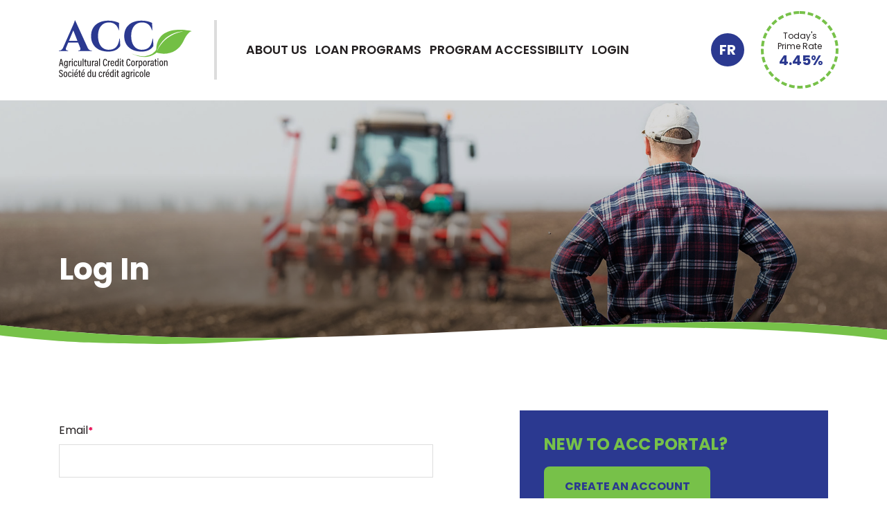

--- FILE ---
content_type: text/html; charset=utf-8
request_url: https://www.agcreditcorp.ca/log-in/
body_size: 6254
content:

<!DOCTYPE html>
<html lang="en"><head>
    <title>
        Log In
        | Agricultural Credit Corporation
    </title>

    <!--[if lt IE 9]>

    <![endif]-->
    
    <meta http-equiv="X-UA-Compatible" content="IE=edge" />
    <meta http-equiv="content-type" content="text/html; charset=utf-8" />
    <meta name="viewport" content="width=device-width, initial-scale=1" />
    <meta name="google-site-verification" content="" />
    <meta name="description" content="" />
    <meta name="keywords" content="" />
    <meta property="og:site_name" content="Agricultural Credit Corporation" />
    <meta property="og:description" content="" />
    <meta property="og:title" content="Log In" />
    <meta property="og:image" content="https://www.agcreditcorp.ca/media/fkenswh1/image.png" />
    <meta property="og:url" content="https://www.agcreditcorp.ca/log-in/" />
    <meta name="twitter:card" content="summary" />
    
    <link rel="apple-touch-icon" sizes="180x180" href="/images/favicon/apple-touch-icon.png">
    <link rel="icon" type="image/png" sizes="48x48" href="/images/favicon/favicon-48x48.png" />
    <link rel="icon" type="image/png" sizes="32x32" href="/images/favicon/favicon-32x32.png">
    <link rel="icon" type="image/png" sizes="16x16" href="/images/favicon/favicon-16x16.png">
    <link rel="shortcut icon" type="image/png" href="/images/favicon/favicon.png" />
    <link rel="manifest" href="/images/favicon/site.webmanifest">
    <link rel="mask-icon" href="/images/favicon/safari-pinned-tab.svg" color="#2b3990">
    <link rel="shortcut icon" href="/images/favicon/favicon.ico">
    <meta name="msapplication-TileColor" content="#2b5797">
    <meta name="msapplication-config" content="/images/favicon/browserconfig.xml">
    <meta name="theme-color" content="#ffffff">

    
    
    <link href="https://fonts.googleapis.com/css2?family=Poppins:wght@300;400;500;600;700;800;900&amp;display=swap&amp;cdv=1730620504" type="text/css" rel="stylesheet"/><link href="/layout/css/bootstrap.min.css?cdv=1730620504" type="text/css" rel="stylesheet"/><link href="/layout/css/jquery.smartmenus.bootstrap-4.css?cdv=1730620504" type="text/css" rel="stylesheet"/><link href="/layout/css/aos.css?cdv=1730620504" type="text/css" rel="stylesheet"/><link href="/layout/css/swiper.min.css?cdv=1730620504" type="text/css" rel="stylesheet"/><link href="/layout/css/tooltipster.bundle.min.css?cdv=1730620504" type="text/css" rel="stylesheet"/><link href="/layout/css/styles.css?cdv=1730620504" type="text/css" rel="stylesheet"/><link href="/layout/css/magnific-popup.css?cdv=1730620504" type="text/css" rel="stylesheet"/><link href="/layout/css/print.css?cdv=1730620504" media="print" type="text/css" rel="stylesheet"/>
    

    <!-- Google Tag Manager -->
    <script>(function(w,d,s,l,i){w[l]=w[l]||[];w[l].push({'gtm.start':
    new Date().getTime(),event:'gtm.js'});var f=d.getElementsByTagName(s)[0],
    j=d.createElement(s),dl=l!='dataLayer'?'&l='+l:'';j.async=true;j.src=
    'https://www.googletagmanager.com/gtm.js?id='+i+dl;f.parentNode.insertBefore(j,f);
    })(window,document,'script','dataLayer','GTM-W9MZKCD9');</script>
    <!-- End Google Tag Manager -->

</head>
<body class="body body--sticky-footer body--fixed-header preload accountPage">

<!-- Google Tag Manager (noscript) -->
<noscript><iframe src="https://www.googletagmanager.com/ns.html?id=GTM-W9MZKCD9"
height="0" width="0" style="display:none;visibility:hidden"></iframe></noscript>
<!-- End Google Tag Manager (noscript) -->

<!-- Google tag (gtag.js) -->
<script async src="https://www.googletagmanager.com/gtag/js?id=G-2LYZD81HNL"></script>
<script>
  window.dataLayer = window.dataLayer || [];
  function gtag(){dataLayer.push(arguments);}
  gtag('js', new Date());
  gtag('config', 'G-2LYZD81HNL');
</script>

<img class="print-header" src="/images/logo.svg" alt="Agricultural Credit Corporation" />
<a class="skip-link sr-only sr-only-focusable" href="#content">Skip to main content</a>


    <header class="header header--fixed-top header--dark header--dark-transparent-lg py-3">
        <div class="header-bg"></div>
        <div class="container position-relative">
            <div class="row justify-content-start align-items-center">
                <div class="col-md-7 col-lg-6 col-xl-3 d-md-flex align-items-center pr-md-0">
                    <a class="logo border--right--blue pr-md-4 mt-1 mt-md-0" href="/"><img class="logo__img img-fluid pr-md-2" src="/images/logo.svg" alt="Agricultural Credit Corporation"></a>
                    <button aria-controls="navbarNavDropdown" aria-expanded="false" aria-label="Toggle navigation" class="navbar-toggler navbar-toggler--dark" data-target="#navbarNavDropdown" data-toggle="collapse" type="button"><span class="navbar-toggler-icon"></span><span>MENU</span></button>
                </div>

                <div class="d-block w-100 col-xl d-xl-flex flex-column flex-xl-row header__nav align-items-center pl-xl-0 pl-xxxl-4b">
                    <nav class="navbar navbar-expand-xl mr-lg-auto py-0 px-0">
                        <div class="collapse navbar-collapse" id="navbarNavDropdown">
                            <ul class="nav navbar-nav navbar-nav--dark py-2 py-lg-0" data-sm-options="{bootstrapHighlightClasses: ''}">
                                            <li class="nav-item dropdown">
                    <a href="/about-us/" class="nav-link dropdown-toggle" data-toggle="dropdown">About Us</a>
                <ul class="dropdown-menu">
                            <li>
                                <a class="dropdown-item" href="/about-us/contact-us/">Contact Us</a>
                            </li>
                            <li class="dropdown">
                                <a class="dropdown-item  dropdown-toggle" href="/about-us/news/">News</a>
                                <ul class="dropdown-menu">
                                        <li><a class="dropdown-item" href="/about-us/news/acc-s-new-initiative/">ACC’s New Initiative</a></li>
                                        <li><a class="dropdown-item" href="/about-us/news/minister-macaulay-raises-interest-free-limit-of-the-advance-payments-program-to-250-000-for-2024/">Minister MacAulay raises interest-free limit of the Advance Payments Program to $250,000 for 2024</a></li>
                                        <li><a class="dropdown-item" href="/about-us/news/government-of-canada-further-increases-interest-relief-to-help-producers-manage-financial-challenges/">Government of Canada further increases interest relief to help producers manage financial challenges</a></li>
                                        <li><a class="dropdown-item" href="/about-us/news/press-release/">Press Release</a></li>
                                        <li><a class="dropdown-item" href="/about-us/news/ontario-improves-commodity-loan-guarantee-program/">Ontario Improves Commodity Loan Guarantee Program</a></li>
                                        <li><a class="dropdown-item" href="/about-us/news/spotlight-on-guelph-food-bank/">Spotlight on Guelph Food Bank</a></li>
                                        <li><a class="dropdown-item" href="/about-us/news/governments-protecting-the-mental-health-of-ontario-farmers/">Governments Protecting the Mental Health of Ontario Farmers</a></li>
                                        <li><a class="dropdown-item" href="/about-us/news/bank-of-canada-hikes-rates-for-first-time-since-2018/">Bank of Canada Hikes Rates for First Time Since 2018</a></li>
                                        <li><a class="dropdown-item" href="/about-us/news/ontario-providing-support-for-ginseng-farmers/">Ontario Providing Support for Ginseng Farmers</a></li>
                                        <li><a class="dropdown-item" href="/about-us/news/government-of-canada-announces-changes-to-the-advance-payments-program/">Government of Canada announces changes to the Advance Payments Program</a></li>
                                        <li><a class="dropdown-item" href="/about-us/news/government-of-canada-announces-interest-relief-for-agriculture-producers/">Government of Canada Announces Interest Relief for Agriculture Producers</a></li>
                                        <li><a class="dropdown-item" href="/about-us/news/repayment-deadline-approaches-for-certain-app-producers/">Repayment deadline approaches for certain APP producers</a></li>
                                </ul>
                            </li>
                            <li>
                                <a class="dropdown-item" href="/about-us/associated-organizations/">Associated Organizations</a>
                            </li>
                            <li>
                                <a class="dropdown-item" href="/about-us/media/">Media</a>
                            </li>
                </ul>
            </li>
            <li class="nav-item dropdown">
                    <a href="/loan-programs/" class="nav-link dropdown-toggle" data-toggle="dropdown">Loan Programs</a>
                <ul class="dropdown-menu">
                            <li>
                                <a class="dropdown-item" href="/loan-programs/advance-payments-program-app/">Advance Payments Program (APP)</a>
                            </li>
                            <li>
                                <a class="dropdown-item" href="/loan-programs/commodity-loan-program-clp/">Commodity Loan Program (CLP)</a>
                            </li>
                            <li>
                                <a class="dropdown-item" href="/loan-programs/ginseng-storage-loan-guarantee-pilot-program-gslgpp/">Ginseng Storage Loan Guarantee Pilot Program (GSLGPP)</a>
                            </li>
                            <li>
                                <a class="dropdown-item" href="/loan-programs/program-comparison/">Program Comparison</a>
                            </li>
                </ul>
            </li>
            <li class="nav-item dropdown">
                    <a href="/program-accessibility/" class="nav-link dropdown-toggle" data-toggle="dropdown">Program Accessibility</a>
                <ul class="dropdown-menu">
                            <li>
                                <a class="dropdown-item" href="/program-accessibility/how-to-apply/">How to Apply</a>
                            </li>
                            <li>
                                <a class="dropdown-item" href="/program-accessibility/advance-rates/">Advance Rates</a>
                            </li>
                            <li>
                                <a class="dropdown-item" href="/program-accessibility/how-to-repay/">How to Repay</a>
                            </li>
                            <li>
                                <a class="dropdown-item" href="/program-accessibility/faqs/">FAQS</a>
                            </li>
                            <li>
                                <a class="dropdown-item" href="/program-accessibility/new-young-farmers/">New/Young Farmers</a>
                            </li>
                            <li>
                                <a class="dropdown-item" href="/program-accessibility/supporting-documents/">Supporting Documents</a>
                            </li>
                </ul>
            </li>

                                    <li class="nav-item"><a class="nav-link" href="/log-in">Login</a></li>
                            </ul> 
                        </div>
                    </nav>
                </div>
                
                <a class="language-toggle" href="https://www.agcreditcorp.ca/fr/se-connecter/">FR</a>

                <div class="header__content d-flex align-items-center justify-content-center">
                    <p class="intro-text--sm mb-0">Today's<br /> Prime Rate</p>
                    <div class="intro-text--lg dark-blue font-weight-bold mb-0 ml-1 load-primeRate">
                        4.45% 
                        
                    </div>
                </div>
            </div>
        </div>
    </header>



<main role="main" id="content" tabindex="-1" class="main">
    

<section class="jumbotron jumbotron--inside jumbotron-fluid d-flex align-items-end" style="background-image: linear-gradient(to bottom, rgba(0, 0, 0, 0.15) 30%, rgba(0, 0, 0, 0.5) 70%),url('/media/ul0kyb2n/jumbotron-privacy.jpg');">
            <div class="container">
                <h1 data-aos="fade-right" class="h1--lg white">Log In</h1>
            </div>
        </section>

<section class="section">
    <div class="container">
        <div class="row justify-content-between">
            <div class="col-lg-7 col-xl-6 mb-5 mb-lg-0">

<form action="/log-in/" enctype="multipart/form-data" method="post"><input name="__RequestVerificationToken" type="hidden" value="nxGz6UQx_HG-GtiMK30ljsptJz0tfVvRJT1jQRUK7m3x1Ur-kxgOebrU2ubery5tuZUWrQXi0xsB_o4b4WGEUdcqQ9t-OsKWypZS8jXNB4Y1" /><input data-val="true" data-val-number="The field PageId must be a number." data-val-required="The PageId field is required." id="PageId" name="PageId" type="hidden" value="1155" /><input id="ReturnUrl" name="ReturnUrl" type="hidden" value="/directors-area/" /><div class="validation-summary-valid invalid-feedback" data-valmsg-summary="true" style="display: block!important"><ul><li style="display:none"></li>
</ul></div>    <div class="form-group mb-4">
        <label for="Login">Email</label><span class="required-input">*</span>
        <input aria-label="Email" class="form-control" data-val="true" data-val-required="Please enter a valid email address" id="Login" name="Login" type="text" value="" />
        <span class="field-validation-valid required-input" data-valmsg-for="Login" data-valmsg-replace="true"></span>
    </div>
    <div class="form-group">
        <label for="Password">Password</label><span class="required-input">*</span>
        <input aria-label="Password" autocomplete="new-password" class="form-control" data-val="true" data-val-required="Please enter the correct password" id="Password" name="Password" type="password" value="" />
        <span class="field-validation-valid required-input" data-valmsg-for="Password" data-valmsg-replace="true"></span>
        <a href="/forgot-password/" class="mt-3 d-block">Forgot your password?</a>
    </div>
    <button class="btn-primary mt-4 mb-3" type="submit">Login</button>
<input name="ufprt" type="hidden" value="[base64]" /></form>            </div>
            <div class="col-lg-5">

                <div class="card card--blue my-5 mt-lg-0">
                    <h2 class="blue text-uppercase">New to ACC Portal?</h2>
                    <p><a href="/create-an-account/" class="btn-primary mb-4">Create an Account</a></p>
                </div>
            </div>
        </div>
    </div>
</section>
</main>
<a class="to__top show"><span class="sr-only">To Top</span></a>

    <footer class="footer section">
        <div class="container">
            <div class="row justify-content-lg-between mb-4 mb-xxl-5">
                <div class="col-lg-8 mb-3 mb-lg-0">
                    <div class="footer__links mb-xsm-5 d-flex flex-wrap">
                        <p class="intro-text--lg dark-blue">
                            <br />
                            <a class="dark-blue footer__link" href="tel:1-888-278-8807">1-888-278-8807</a>  |  <a class="dark-blue footer__link" href="mailto:generalinquiries@agcreditcorp.ca">generalinquiries@agcreditcorp.ca</a>
                        </p>

                    </div>

                </div>
                <div class="col-lg d-lg-flex flex-lg-column align-items-end">
                    <div class="footer__social mb-lg-4">
                                <a class="footer__icon footer__icon--facebook" href="https://www.facebook.com/agcreditcorp">
                                    <span class="sr-only">Facebook</span>
                                </a>
                                                            <a class="footer__icon footer__icon--twitter" href="https://twitter.com/agcreditcorp">
                                   <span class="sr-only">Facebook</span>
                                </a>
                                                             <a class="footer__icon footer__icon--linkedin" href="https://www.linkedin.com/company/agcreditcorp/">
                                    <span class="sr-only">LinkedIn</span>
                                </a>
                                                             <a class="footer__icon footer__icon--youtube" href="https://www.youtube.com/channel/UCa875rtp-I7I6iR6EQ1j2IQ">
                                    <span class="sr-only">Youtube</span>
                                </a>
                    </div>
                </div>
            </div>
            <div class="d-md-flex justify-content-md-between align-items-center">
                <span class="d-block footer__copyright">© 2026 Agricultural Credit Corporation |  <a class="footer__link" href="/privacy-policy">Privacy Policy</a></span>
            </div>
        </div>
    </footer>

  
<script src="/layout/js/jquery-3.2.1.min.js?cdv=1730620504" type="text/javascript"></script><script src="/layout/js/bootstrap.bundle.min.js?cdv=1730620504" type="text/javascript"></script><script src="/layout/js/jquery.smartmenus.min.js?cdv=1730620504" type="text/javascript"></script><script src="/layout/js/jquery.smartmenus.bootstrap-4.min.js?cdv=1730620504" type="text/javascript"></script><script src="/layout/js/smart-outline.js?cdv=1730620504" type="text/javascript"></script><script src="/layout/js/svg4everybody.min.js?cdv=1730620504" type="text/javascript"></script><script src="/layout/js/aos.js?cdv=1730620504" type="text/javascript"></script><script src="/layout/js/swiper.min.js?cdv=1730620504" type="text/javascript"></script><script src="/layout/js/jquery.magnific-popup.js?cdv=1730620504" type="text/javascript"></script><script src="/layout/js/lazyload.min.js?cdv=1730620504" type="text/javascript"></script><script src="/layout/js/css-vars-ponyfill.js?cdv=1730620504" type="text/javascript"></script><script src="/layout/js/tooltipster.bundle.min.js?cdv=1730620504" type="text/javascript"></script><script src="/layout/js/scripts.js?cdv=1730620504" type="text/javascript"></script>

<script type="text/javascript">
    var primeRate = 'N/A';

    function getPrimeRate(){
        //var startTime = new Date().getTime();

        $.getJSON("https://www.bankofcanada.ca/valet/observations/group/chartered_bank_interest/json?recent=5", function(data){
            //var ajaxTime = new Date().getTime() - startTime;
            //console.log("query time: " + ajaxTime);

            if(data.observations.length){
                var loopCounter = 0;
                $.each(data.observations.reverse(), function(index,obj){
                    if(loopCounter >= 9){
                        return false;//quit after 10 iterations, just to make sure the loop doesn't get out of hand
                    }

                    if(obj.hasOwnProperty('V80691311')){
                        primeRate = obj['V80691311'].v;
                        return false;
                    }

                    loopCounter++;
                });
            }

            //var executionTime = new Date().getTime() - startTime;
            //console.log("script time: " + executionTime);
            //console.log("prime: " + primeRate);
            primeRate = $.isNumeric(primeRate) ? primeRate + "%" : primeRate;

            $('.load-primeRate').html(primeRate);
        });
    }

    $(function(){
        //getPrimeRate();
    });
</script>
</body></html>

--- FILE ---
content_type: text/css
request_url: https://www.agcreditcorp.ca/layout/css/styles.css?cdv=1730620504
body_size: 16325
content:
/* =============================================================================================
	BASE STYLES AND LAYOUT
============================================================================================= */


/* ------------------------------------------------------------------------ CSS Variables */

:root {
	--white: #fff;
	--black: #231F20;
	--blue-medium: #4253B9;
	--blue-dark: #2B3990;
	--green: #77C149;
	--grey-light: #F1F1F1;
	--grey-medium: #DCDCDC;
}


/* ------------------------------------------------------------------------ Page Styles & Resets */

html {
	position: relative; /*for sticky footer*/
  	min-height: 100%;
}

body {
	font: normal 100%/1.6 'Poppins', Arial, Helvetica, sans-serif;
	color: var(--black);
	background-color: #FFF;
} 

.preload * { /* Transitions fire only after page load http://css-tricks.com/transitions-only-after-page-load/ */
	-webkit-transition: none !important;
		transition: none !important;
	}

@media (min-width: 768px) {
	.body:not(.homePage) {
		padding-top: 124px;
	}
}
@media (min-width: 992px) {
	.body--sticky-footer {
		padding-bottom: 321px; /*This will change depending on the height of the footer*/
	}
}
@media (min-width: 1200px) {
	.body:not(.homePage) {
		padding-top: 145px;
	}
}
@media (min-width: 1440px) {
	.body--sticky-footer {
		padding-bottom: 389px; /*This will change depending on the height of the footer*/
	}
	.body:not(.homePage) {
		padding-top: 152px;
	}
}

@media (min-width: 1680px) {
	.body--sticky-footer {
		padding-bottom: 453px; /*This will change depending on the height of the footer*/
	}

}


/* ------------------------------------------------------------------------ Keyboard Accessibility */

.skip-link { 
	position:absolute; 
	left:-10000px; 
	top:0; 
	width:1px; 
	height:1px; 
	overflow:hidden;
	background-color: #666;
	color: #fff;
	font-size: 0.875rem;
	text-decoration:none;
	z-index: 1100;
	padding:0.5rem 0.625rem; 
} 

.skip-link:focus, .skip-link.sr-only-focusable:active, .skip-link.sr-only-focusable:focus {
	position: absolute; 
	outline: none; 
	left:0;
	outline: none; 
	width:auto; 
	height:auto;
} 

.skip-link:hover {
	color: #fff;
	background-color: #777;
}

a:focus, .carousel-control-next:focus,.carousel-control-prev:focus, .btn:focus, .carousel__link:focus .carousel__btn, .form-control-file:focus {
	outline: solid thin rgba(0, 0, 0, 0.5);
	box-shadow: none;
} 

.sidenav__header-link:focus, .card__header-link:focus {outline: solid thin rgba(255, 255, 255, 0.5);}

a:hover, a:active { outline: none !important; } /*...not with mouse (kinda) */


/* ------------------------------------------------------------------------ Headers */

h1, h2, h3,
.h1, .h2, .h3 {
	font-weight: 700;
	line-height: calc(2px + 2ex + 5px);
	margin-bottom: 1rem;
}	

.blue {color: var(--green);}
.dark-blue {color: var(--blue-dark);}
.white {color: var(--white);}
		
h1, .h1 {
	font-size: 1.25rem;
}
.h1--lg {
	font-size: 2.25rem;
}
.h2--lg {
	font-size: 2.25rem;
}
h2, .h2 {
	font-size: 1.5rem;
}

	@media (min-width: 1200px) {
		h1, .h1 {
			font-size: 1.5rem;
		}
		
		.h1--lg {
			font-size: 2.75rem;
		}
	}

	@media (min-width: 1440px) {
		.h1--lg {
			font-size: 3.375rem;
		}

		h1, h2, h3,
		.h1, .h2, .h3 {
			margin-bottom: 1rem;
		}
		h2, .h2 {
			font-size: 1.75rem;
		}
		
		.h2--lg {
			font-size: 2.5rem;
		}
	}

	@media (min-width: 1680px) {
		.h1--lg {
			font-size: 3.750rem;
		}

		.h2--lg {
			font-size: 3rem;
		}

		h1, .h1, h2, .h2 {
			font-size: 2rem;
		}
	}
	/* ------------------------------------------------------------------------ Lists */
	ul, .list {
			list-style: disc;
			list-style-position: outside;
			padding-left:1.5rem;
		}

			ul li, .list__item {
				padding: 0 0 0.5rem 0;
			}

			ul ul, .list__sub-list {
				margin-top: 0.25rem;
			}


			ul ol {
				padding-left: 1.375rem;
				margin-top: 0.25rem;
			}

				ul ol li {
					background-image: none;
					padding-left: 0;
				}

		ol {
			padding-left: 1rem;
		}

			ol li {
				padding-bottom: 0.25rem;
			}

			ol ol {
				padding-left: 2.25rem;
				margin-top: 0.25rem;
			}

			ol ul {
				margin-top: 0.25rem;
			}

		li:last-child {
			padding-bottom: 0;
		}


		/* ------------------------------------------------------------------------ Other Base Text Styles */

		.color-inherit {
			color: inherit;
		}

		.text-muted {
			color: #888 !important;
		}

		.intro-text {
			font-size: 1.25rem;
		}

		.note {
			font-size: .875rem;
		}

		sup, sub {
			font-size: 75%;
			line-height: 0;
			position: relative;
			vertical-align: baseline;
		}

		sup {
			top: -0.5em;
		}

		sub {
			bottom: -0.25em;
		}

		.intro-text {
			font-size: 1.25rem;
		}

		.intro-text--lg {
			font-size: 1.25rem;
			/*font-weight: 600;*/
		}

		
		.intro-text--sm {
			font-size: 0.75rem;
		}

		p {
			font-size: 1rem;
		}

		.p--white {
			color: var(--white);
		}
	

	@media (min-width: 1440px) {

		.intro-text--lg {
			font-size: 1.5rem;
		}

		.intro-text {
			font-size: 1.375rem;
		}

		p {
			font-size: 1.125rem;
		}

		.intro-text--sm {
			font-size: 0.875rem;
		}
	}


	/* ------------------------------------------------------------------------ Links */

a {
	color: var(--blue-dark);
	text-decoration: underline;
	transition: all 0.25s
}

	.callout-group__link {
		color: var(--green);
		font-weight: 600;
		text-transform: uppercase;
		text-decoration: none;
	}
.callout-group__link--blue {
	color: var(--blue-dark);
	font-weight: 600;
	text-transform: uppercase;
	text-decoration: none;
}

		.callout-group__link:hover {
			color: var(--blue-dark);
			filter: brightness(1.1);
			text-decoration: underline;
		}

a:hover, .callout-group__link--blue:hover, .card--blog:hover .callout-group__link--blue {
	text-decoration: none;
	color: var(--blue-dark);
}

	main a {
		word-wrap: break-word;
	}

	a img {
		border: none;
		-webkit-backface-visibility: hidden;
		-webkit-transform: translateZ(0) scale(1.0, 1.0);
		transition: opacity 0.25s;
	}

		a img:hover {
			opacity: .9;
		}

	.btn {
		padding: .5rem 2rem;
		border-radius: 0;
		text-transform: uppercase;
		cursor: pointer;
	}

	.btn-group-lg > .btn, .btn-lg {
		font-size: 1.125rem;
	}


.btn-primary {
	background-color: var(--green);
	border-color: var(--green);
	color: var(--blue-dark);
	font-size: 1rem;
	text-transform: uppercase;
	border-radius: 8px;
	padding: 1rem 1.85rem;
	display: inline-block;
	font-weight: bold;
	text-decoration: none;
	cursor:pointer;
	border:0;
}

		.btn-primary:hover,
		.btn-primary:active,
		.btn-primary:not([disabled]):not(.disabled).active, .btn-primary:not([disabled]):not(.disabled):active, .show > .btn-primary.dropdown-toggle {
			background-color: var(--green);
			border-color: var(--green);
			filter: brightness(1.1);
			box-shadow: none;
			color: var(--blue-dark);
			text-decoration: none;
		}
		
		
.docs-list-link {
	display:block;
}

.docs-list-link:hover {
	transform: translateX(0.5rem);
}

@media (min-width: 1200px) {	
	.a--anchor {
	    border-top: 10rem solid transparent;
	    margin-top: -10rem !important;
	    -webkit-background-clip: padding-box;
	    -moz-background-clip: padding;
	    background-clip: padding-box;
	    /*z-index: -1;*/
	}

}

 .btn-primary--sm {
     font-size: 1rem !important;
		padding: 1rem 1.5rem !important;
 }
@media (min-width: 1440px) {
	.btn-primary {
		font-size: 1.125rem;
		padding: 1rem 2rem;
	}
}


	/* ------------------------------------------------------------------------ Images */

	img {
		max-width: 100%;
		height: auto !important;
	}

	.img--float-left, .img--float-right {
		margin: .5rem 0 1rem 0;
	}
.img-blurb, .img-blurb--left {
	position: relative;
	max-width: 16rem;
	margin: 0 auto 1rem auto;
}

.img-blurb--left {
	max-width: 20rem;
}

.img-blurb:before {
	content: "";
	background: url(../../images/image-overlay-square.svg) no-repeat top left;
	position: absolute;
	background-size: 100%;
	display: block;
	width: 100%;
	height: 100%;
}
.img-blurb:after {
	content: "";
	background-image: url(../../images/circles.svg);
	width: 7rem;
	background-repeat: no-repeat;
	height: 6.313rem;
	z-index: 2;
	right: 0rem;
	bottom: -1.5rem;
	position:absolute;
}
.img-blurb--left:before {
	content: "";
	background: url(../../images/image-overlay-landscape.svg) no-repeat top left;
	position: absolute;
	background-size: 100%;
	display: block;
	width: 100%;
	height: 100%;
}
.img-blurb--left:after {
	content: "";
	background-image: url(../../images/circles.svg);
	width: 7rem;
	background-repeat: no-repeat;
	height: 6.313rem;
	z-index: 2;
	right: 0rem;
	bottom: -2.5rem;
	position: absolute;
}
@media (min-width: 576px) {
	.img--float-left {
			float: left;
			margin: .5rem 1.5rem .375rem 0;
			max-width: 50%;
		}

		.img--float-right {
			float: right;
			margin: .5rem 0 .375rem 1.5rem;
			max-width: 50%;
		}
	}

	@media (min-width: 768px) {
		.img--float-left,
		.img--float-right {
			max-width: 33%;
		}

	}
@media (min-width: 992px) {
	.img-blurb, .img-blurb--left {
		max-width: unset;
	}
}


@media (min-width: 1440px) {
    .img-blurb:after {
    	bottom: -.5rem;
    }
    
    .img-blurb--left:after {
    	bottom: -1.5rem;
    }
    
    .img-blurb--left img {
        width: calc(100% - 1px);
    }
}

@media (min-width: 1680px) {
    .img-blurb:after, .img-blurb--left:after {
    	bottom: 0;
    }
    
}


    /* ------------------------------------------------------------------------ About Video */
    
    @media (min-width: 992px) {
        .about-video-wrapper {
            background:url(../../images/about-video-wrapper.jpg) no-repeat center;
            background-size: cover;
        }
    }


	/* ------------------------------------------------------------------------ SVG's */

	svg {
		width: 1rem;
		height: 1rem;
	}


	/* ------------------------------------------------------------------------ Horizontal Rules */

	hr, .hr {
		margin: 1.5rem auto;
	}

	@media (min-width: 768px) {

		hr, .hr {
			margin: 2rem auto;
		}
	}



	/* =============================================================================================
	HEADER
============================================================================================= */

	.print-header {
		display: none;
	}

	.logo {
		/*flex: 1;*/
		display: block;
	}

	.logo__img {
		width: 10.5rem;
		/*width: 100%;*/
		transition: all .25s;
	}

/*	.header {
		border-bottom: 1px solid #ddd;
	}*/

	.header--fixed-top {
		transition: background-color .5s;
	}
	
	.homePage .header--dark {
    	border-bottom: none;
    }
    
    .language-toggle {
        position: absolute;
        right: 140px;
        top: 24px;
        font-size: 1.25rem;
        font-weight: 700;
        display: flex;
        align-items: center;
        width: 3rem;
        height: 3rem;
        background-color: var(--blue-dark);
        border-radius: 50%;
        justify-content: center;
        color: var(--white);
        text-decoration: none;
    }
    
    .language-toggle:hover {
        filter: brightness(1.1);
        color: var(--white);
        background-color: var(--blue-medium);
    }

	.header__content {
		border: 4px dashed var(--green);
		border-radius: 100%;
		width: 7rem;
		height: 7rem;
		flex-direction: column;
		text-align: center;
		background: var(--white);
		position:absolute;
		right: 15px;
		line-height:1.3;
		top: -.5rem;
	}
	
	.header__nav {
		z-index:2;
		}

	@media (min-width: 768px) {

		.header {
		    position:absolute;
		    top: 0;
			right: 0;
			left: 0;
			z-index: 1040;
		}

        .homePage .header-bg {
            background: linear-gradient(180deg, rgba(255,255,255,0.75) 0%, rgba(255,255,255,0.5) 70%, rgba(255,255,255,0) 100%);
		    position:absolute;
		    top:0;
		    left:0;
		    width: 100%;
		    height: 116px;
		    transition: all .25s;
		}
		
		.logo__img {
    		width: 12.5rem;
    	}
		    
		.logo__error-page {
			margin: 1.5rem auto 2.5rem auto;
			float: none;
		}
 
		.header__content {
			margin-top: 0;
			margin-left: 1.5em;
			    top: -.625rem;
		}
		/*.header--dark-transparent-lg {
			background-color: #fff;
		}*/

	}
	

	@media (min-width: 1200px) {

		.header--fixed-top {
			position: fixed;
		}
		
		.homePage .header--scroll .header-bg {
		    opacity:0;
		}
		
		.header--scroll .logo__img {
			width: 10rem;
		}
		
		.header--scroll .header__content {
			height: auto;
			border: none;
			background-color: transparent;
		}
		
		.header--scroll .header__nav {
		    padding-left: 2.25rem !important;
		}
		
		/*.header .col-xl-2 {*/
	 /*       -ms-flex: 0 0 15%;*/
	 /*       flex: 0 0 15%;*/
  /*          max-width: 15%;*/
		/*}*/
		
		.header--scroll .col-xl-3 {
		    transition: all .25s;
		}
		
		.header--scroll .col-xl-3 {
	        -ms-flex: 0 0 12.5% !important;
	        flex: 0 0 12.5% !important;
            max-width: 12.5% !important;
		}
		
        .header--dark-transparent-lg.header--scroll {
			background-color: rgba(255,255,255,.75) !important;
            backdrop-filter: blur(8px);
            box-shadow: 0px 0px 15px rgba(0,0,0,0.25);
		}
        
        .language-toggle {
            position: relative;
            right: unset;
            top: unset;
        }
        
        .header__content {
			margin-left: 1.5em;
			position: relative;
			right: unset;
			top:0;
		}

		/*.logo__img {*/
		/*	max-width: 10rem;*/
		/*}*/

		/*.header__nav {*/
		/*	padding-left: 2rem;*/
		/*}*/


	}

	@media (min-width: 1440px) {
		.header .col-xl-3 {
		    -ms-flex: 0 0 21%;
            flex: 0 0 21%;
            max-width: 21%;
		}

		.logo__img {
			/*max-width: 11rem;*/
			
		}

		.header__content {
			width: 7.5rem;
			height: 7.5rem;
			transition: all .25s;
		}
		
		.header__nav {
			padding-left: 2.5rem;
		}
		
	}
	
	
	@media (min-width: 1680px) {
	    .header .col-xl-3 {
	        -ms-flex: 0 0 15.25%;
	        flex: 0 0 15.25%;
            max-width: 15.25%;
		}
		
	}
	
	/* ------------------------------------------------------------------------ TopLinks */

	.top-links {
		padding-bottom: 0.5rem;
	}

	.top-links__link {
		text-decoration: none;
		font-size: 0.8rem;
		font-weight: 400;
		padding: 0 0.5rem;
		color: #444;
	}

		.top-links__link:hover {
			text-decoration: underline;
			color: #777;
		}

	@media (min-width: 768px) {

		.top-links__link {
			font-size: 0.9375rem;
		}
	}

	@media (min-width: 992px) {

		.top-links {
			padding: 0;
		}

		.top-links__link:last-child {
			padding-right: 0;
		}
	}


	/* ------------------------------------------------------------------------ Seach Area */

	.search-form__input {
		border-radius: 0;
		border-right: 0;
	}

	.search-form__btn {
		position: relative;
		width: 3rem;
		padding: .5rem .75rem;
		border-radius: 0;
	}

		.search-form__btn:after {
			content: "";
			position: absolute;
			left: 0;
			top: 0;
			background: url(../../images/search-icon.svg) no-repeat center;
			background-size: 1.25rem auto;
			width: 100%;
			height: 100%;
		}


	/* ------------------------------------------------------------------------ Navbar Nav */

.navbar-nav .nav-link {
	border-bottom: 1px solid #ddd;
	color: #444;
	text-transform: uppercase;
	padding: .5rem 0;
}

	.navbar-nav .nav-item {
		background-image: none;
		padding: 0;
	}

		.navbar-nav .nav-item.active .nav-link, .navbar-nav .nav-item.active:hover .nav-link, .navbar-nav .nav-link:hover {
			color: var(--blue-dark);
		}

	.navbar-nav .dropdown-menu {
		border: 0;
		padding-top: 0 !important;
		background-color: #eee;
		border-radius: 0;
		margin: 0 0 .5rem 0;
		padding: 0;
	}

		.navbar-nav .dropdown-menu li.active > .dropdown-item {
			color: #666;
			font-weight: 700;
		}

	.navbar-nav .dropdown-item {
		color: var(--black);
		font-size: 1rem;
		text-decoration: none;
		padding: .375rem 0 .375rem .75rem;
	}

	.navbar-nav li:last-child > .dropdown-item {
		border-bottom: none;
	}

	.navbar-nav li {
		padding: 0;
		background-image: none;
	}

	.navbar-nav .dropdown-item:hover {
		background-color: transparent;
		color: var(--blue-dark);
		text-decoration: underline;
	}

	.navbar-nav .dropdown-item:active {
		color: var(--blue-dark);
	}

	.navbar-nav .dropdown-item:focus {
		background-color: transparent;
	}

	.navbar-nav .dropdown-menu .dropdown-menu {
		background-color: var(--grey-light);
		padding-left:1rem;
	}

	.navbar-nav.sm-collapsible .dropdown-menu .dropdown-menu {
		margin: 0;
	}

	.navbar-nav .dropdown-item .dropdown-item {
		background-color: inherit;
	}

	.navbar-nav:not(.sm-collapsible) .nav-link .sub-arrow {
		display: none;
		border: 0;
	}

	.navbar-nav.sm-collapsible .sub-arrow {
		border: none;
		width: 2rem;
		margin-right: 0;
	}

	.navbar-nav:not(.sm-collapsible) .dropdown-item .sub-arrow, .navbar-nav:not(.sm-collapsible):not([data-sm-skip]) .dropdown-menu .dropdown-toggle::after {
		border: none;
		width: .625rem;
		height: .625rem;
		background-image: url(../../images/arrow-right-gray.svg);
		background-repeat: no-repeat;
		background-position: center center;
		background-size: .625rem .625rem;
	}

	.dropdown-toggle::after {
		display: none
	}

	.navbar-nav .dropdown-item.active, .navbar-nav .dropdown-item:active {
		background-color: transparent;
		color: var(--blue-dark);
		color: var(--blue-dark);
	}
	
	.navbar-nav .dropdown-item.active {
	    font-weight: bold;
	}

	@media (min-width: 992px) {
		.navbar {
			margin-top: 0;
		}

		.navbar-nav .nav-item.active .nav-link {
			position: relative;
		}



		.navbar-nav .nav-item.active:hover .nav-link:after {
			border-color: #777;
		}

		.navbar-nav .nav-link {
			padding: .5rem 0 !important;
			border-bottom: 0;
		}

		.navbar-nav .nav-item:last-child .nav-link {
			margin-right: 0;
		}

	
	}

	@media (min-width: 1200px) {

		.navbar-nav .nav-link {
			margin-right: .75rem;
			font-size: 1.125rem;
		}
		.navbar-nav .dropdown-menu {
			padding: 0.75rem 0 !important;
			min-width: 23rem !important;
			border-bottom-right-radius: 8px;
            border-bottom-left-radius: 8px;
		}
		.navbar-nav .dropdown-item {
			padding: .5rem 1.5rem;
		}
	}

	@media (min-width: 1440px) {

		.navbar-nav .nav-link {
			margin-right: 1.5rem;
			font-size: 1.25rem;
		}
	}

@media (max-width: 1199px) {

	.navbar {
		background: var(--grey-light);
		max-width: 29.813rem;
		margin-left: auto;
		top: -.875rem;
		left: 2.625rem;
        border-radius: 8px;
        border-top-left-radius: 0;
	}

		.navbar .navbar-collapse {
			padding: 0.75rem 1.5rem !important;
		}
}
@media (max-width: 991px) {
	.navbar {
		/*left: -0.66rem;*/
		left: 2.875rem;
	}
}
@media (max-width: 767px) {
	.navbar {
		left: 0;
		top: 0;
		max-width: 100%;
		border-radius: 0;
		border-bottom-right-radius: 8px;
        border-bottom-left-radius: 8px;
	}
}
/* ------------------------------------------------------------------------ Navbar Toggler */

.navbar-toggler {
	padding: 1rem 1.75rem;
	border: none;
	cursor: pointer;
	background: var(--blue-dark);
	font-size: 1.125rem;
	color: var(--white);
	font-weight: bold;
	margin-left: 0;
	width: 100%;
	text-align: left;
	margin-top: 2rem;
	border-radius: .25rem;
	/*border-bottom-right-radius: 0;*/
 /*   border-bottom-left-radius: 0;*/
}

.navbar-toggler.collapsed {
    border-top-right-radius: .25rem;
    border-top-left-radius: .25rem;
}

	.navbar-toggler-icon {
		background-image: url(../../images/menu-icon.svg);
		margin-right: 0.5rem;
	}

	.navbar-toggler[aria-expanded="true"] .navbar-toggler-icon {
		background-image: url(../../images/menu-icon-open.svg);
	}
	@media (min-width: 768px) {
		.navbar-toggler {
			margin-left: 2rem;
			width: auto;
			text-align: center;
			margin-top: 0;
		}
	}
	@media (min-width: 992px) {

		.navbar-toggler {
			margin-left: 2.5rem;
		}
	}
	@media (min-width: 1200px) {

		.navbar-toggler {
			display: none;
		}
	}


	/* ------------------------------------------------------------------------ Navbar Nav */

	.navbar-nav--dark .nav-link {
		color: var(--black);
		border-bottom: 1px solid #333;
		font-weight: 600;
		font-size: 1.1rem;
		text-decoration: none;
	}

	.navbar-nav--dark .dropdown-menu {
		background-color: var(--grey-light);
	}


	.navbar-nav--dark:not(.sm-collapsible) .dropdown-item .sub-arrow, .navbar-nav--dark:not(.sm-collapsible):not([data-sm-skip]) .dropdown-menu .dropdown-toggle::after {
		background-image: url(../../images/arrow-right-white.svg);
	}


		.navbar-nav--dark .nav-link {
			border-bottom: 0;
		}
		
		
	@media (min-width: 1200px) {
	    .navbar-nav--dark .nav-link {
    		text-shadow: 0px 0px 5px rgba(255,255,255,0.75);
	    }
	}
	
	@media (min-width: 1440px) {
	    .navbar-nav--dark .nav-link {
    		font-size: 1.25rem;
	    }
	}






	/* =============================================================================================
	MAIN CONTENT AREA
============================================================================================= */
	main p,
	main li,
	label,
	table {
		font-size: 1rem;
	}

	@media (min-width: 992px) {

		.aside {
			padding-left: 1rem
		}

		.main--full-width {
			width: 100%;
			padding-left: 0;
		}
	}

	@media (min-width: 1440px) {
		main p,
		main li,
		label,
		table {
			font-size: 1.125rem;
		}

		.container {
			max-width: 1360px;
		}
	}



	/* not for Template 3*/
	@media (min-width: 1680px) {
		.container {
			max-width: 1600px;
		}
	}


	/* ------------------------------------------------------------------------ Sidenav */

	.sidenav {
		background-color: #eee;
	}

		.sidenav.sticky-top {
			top: 102px; /*This will change depending on the height of the header*/
		}

	.sidenav__header {
		padding: .75rem 1.25rem;
		background-color: #222;
	}

	.sidenav__header-link {
		color: #fff;
		display: block;
		transition: all 0.25s;
	}

		.sidenav__header-link:hover {
			color: #777;
			text-decoration: none;
		}

	.sidenav__list {
		list-style: none;
	}

	.sidenav__item {
		line-height: 1.4;
		padding: 0;
		border-top: 1px solid #fff;
		background-image: none;
	}

		.sidenav__item.active > .sidenav__link {
			color: #666;
			font-weight: 700;
		}

	.sidenav__link {
		display: block;
		font-size: 1rem;
		padding: .75rem 1.5rem;
		color: #444;
		font-weight: 400;
	}

		.sidenav__link:hover {
			background-color: rgba(0,0,0,.1);
			color: #444;
			text-decoration: none;
		}

	.sidenav__sub-list {
		background-color: #ddd;
		margin: 0;
	}

		.sidenav__sub-list .sidenav__item {
			background: url(../../images/arrow-right-gray.svg) no-repeat 2rem 1.125rem;
			background-size: 0.625rem 0.625rem;
		}

		.sidenav__sub-list .sidenav__link {
			padding-left: 3rem;
		}


	@media (max-width: 991px) {

		.sidenav.sticky-top {
			position: static; /*disable on smaller screens*/
		}
	}

	/* ------------------------------------------------------------------------ Borders */


@media (min-width: 768px) {
	.border--right--blue {
		border-right: 4px solid var(--grey-medium);
	}

	.border-between > [class*='col-']:last-child:before {
		border-left: 4px dashed var(--blue-medium);
		border-top: 0;
		bottom: 0;
		content: " ";
		left: -20%;
		position: absolute;
		top: 0;
		height: 100%;
	}
}


	/* ------------------------------------------------------------------------ Sections */
	.section {
		padding: 5rem 0;
		position: relative;
	}
.section__welcome {
        background: var(--grey-light);
    padding: 1.5rem 2rem;
    border-radius: 0.5rem;
    margin-bottom: 4.5rem;
    align-items: center;
}
	.section--sm {
		padding: 4rem 0;
	}

	.section--blue-light {
		background: var(--grey-light);
	}

		.section--blue-light .container {
			position: relative;
		}

			.section--blue-light .container:after {
				content: "";
				background-image: url(../../images/circles.svg);
				width: 7rem;
				height: 6.313rem;
				background-repeat: no-repeat;
				bottom: -10rem;
				right: 1rem;
				position: absolute;
				z-index: 1;
				-webkit-transform: scaleX(-1);
				transform: scaleX(-1);
			}

	.section--home-programs {
		background: url(../../images/blue-bg-home-programs.jpg) no-repeat center;
		background-size: cover;
		padding-bottom: 4rem;
	}

		.section--home-programs:after {
			content: "";
			background: url(../../images/curve-bottom-blue-sm.svg) no-repeat;
			background-size: 100%;
			background-position: right bottom;
			display: block;
			position: absolute;
			width: 100%;
			margin-top: 0;
			z-index: 1;
			height: 3rem;
			bottom: 0rem;
		}

	.section--home-news {
		background: url(../../images/blue-bg-home-news.jpg) no-repeat center;
		background-size: cover;
		padding-top: 6rem;
	}

		.section--home-news:before {
			content: "";
			background: url(../../images/curve-top-white-sm.svg) no-repeat;
			background-size: 100%;
			background-position: right top;
			display: block;
			position: absolute;
			width: 100%;
			margin-top: 0;
			z-index: 1;
			height: 3rem;
			top: -.125rem;
		}

	.pb-5, .py-5 {
		padding-bottom: 2.5rem ;
	}

	.pt-5, .py-5 {
		padding-top: 2.5rem ;
	}

	.mb-5, .my-5 {
		margin-bottom: 2.5rem;
	}

	.mt-5, .my-5 {
		margin-top: 2.5rem;
	}
	

@media (min-width: 768px) {
	.section--home-programs {
	    padding-bottom: 5rem;
	}
	
	.section--home-programs:after {
		background: url(../../images/curve-bottom-blue-md.svg) no-repeat;
		background-position: right bottom;
		height: 3rem;
		/*bottom: -2rem;*/
	}
	
	.section--home-news {
	    padding-top: 5rem;
	}

	.section--home-news:before {
		background: url(../../images/curve-top-white-md.svg) no-repeat;
		height: 3rem;
		/*top:0;*/
	}

	.section--blue-light .container:after {
		bottom: -10rem;
	}
}

	@media (min-width: 992px) {
		/*.section--home-programs:after {*/
		/*	bottom: -1.5rem;*/
		/*}*/
		
		.section {
			padding: 6rem 0;
		}
	}

	@media (min-width: 1200px) {
		/*.section--home-programs:after {*/
		/*	bottom: -1rem;*/
		/*}*/
	}

	@media (min-width: 1440px) {
		.section {
			padding: 7rem 0;
		}

		.section--sm {
			padding: 5rem 0;
		}


		.pr-xxl-5 {
			padding-right: 3rem !important;
		}
		
		.mb-xxl-5 {
			margin-bottom: 3rem!important;
		}

		.section--blue-light .container:after {
			width: 9rem;
			height: 8.125rem;
			bottom: -12rem;
		}
		
		.col-xxl-3 {
            -ms-flex: 0 0 25%;
            flex: 0 0 25%;
            max-width: 25%;
        }
        
        .col-xxl-5 {
            -ms-flex: 0 0 41.666667%;
            flex: 0 0 41.666667%;
            max-width: 41.666667%;
        }
		
		.col-xxl-6 {
            -ms-flex: 0 0 50%;
            flex: 0 0 50%;
            max-width: 50%;
        }
        
        .col-xxl-7 {
            -ms-flex: 0 0 58.333333%;
            flex: 0 0 58.333333%;
            max-width: 58.333333%;
        }
	}

	@media (min-width: 1680px) {
		.section {
			padding: 9rem 0;
		}

		.section--sm {
			padding: 7rem 0;
		}

		/*.section--home-programs:after {*/
		/*	bottom: -0.5rem;*/
		/*}*/

		.section--blue-light .container:after {
			bottom: -14rem;
		}
		
		.pl-xxxl-5 {
			padding-left: 3rem !important;
		}
		
		.pl-xxxl-4b {
			padding-left: 2.5rem !important;
		}
		
		.pr-xxxl-5 {
			padding-right: 3rem !important;
		}
		
		.mt-xxxl-0 {
			margin-top: 0 !important;
		}
		
		.col-xxxl-6 {
            -ms-flex: 0 0 50%;
            flex: 0 0 50%;
            max-width: 50%;
        }
	}




	/* ------------------------------------------------------------------------ Jumbotron/banner */

	.jumbotron--home.jumbotron {
		min-height: 40rem;
	}

	.jumbotron {
		background-repeat: no-repeat;
		background-position: center;
		background-size: cover;
		padding: 0;
		margin-bottom: 0;
		min-height: 18rem;
		background-color: var(--white);
		position: relative;
		overflow: hidden;
	}
		.jumbotron--inside:after {
			content: "";
			background: url(../../images/curve-bottom-white-sm.svg) no-repeat;
			background-size: 100% !important;
			background-position: center bottom !important;
			display: block;
			position: absolute;
			width: 100%;
			margin-top: 0;
			z-index: 1;
			height: 3rem;
			bottom: 0rem;
		}
    .jumbotron--inside h1 {
    	margin-bottom: 5rem
    }
	.header-video__teaser-video-wrapper {
		display: none;
		position: absolute;
		top: 0;
		bottom: 0;
		right: 0;
		z-index: 2;
	}
	
	.header-video__play {
	    content: "";
		background: var(--blue-medium) url(../../images/btn-play-home.svg) no-repeat;
		background-size: 1.25rem;
		background-position: center;
		position: absolute;
		width: 6rem;
		height: 6rem;
		bottom: 3rem;
		left: calc(50% - 3rem);
		z-index: 2;
		display:block;
		border-radius: 50%;
		cursor:pointer;
	}
	
	@keyframes rotate {
      0% {
        transform: rotate(0deg);
      }
      100% {
        transform: rotate(359deg);
      }
    }

	
	.header-video__play:after {
	    content: "";
		background: url(../../images/btn-play-home-text.svg) no-repeat;
		background-size: 102%;
		background-position: center;
		position: absolute;
		width: 100%;
		height: 100%;
		opacity:.75;
		animation: rotate 20s infinite linear;
		
	}
	
	.header-video__play:hover {
		background-color: var(--green);
		filter: brightness(1.1);
	}
	
	.header-video__teaser-video {
	    position:relative;
	}

		.header-video__media {
            display: block;
            width: 344px;
            max-height: 246px;
            margin: 0 auto;
            object-fit: cover;
		}

	.jumbotron--home .container {
		z-index: 1;
	}
        .header-video:before {
                content: "";
                background-image: url(../../images/image-overlay-landscape.svg);
                background-position: center;
                background-repeat: no-repeat;
                position: relative;
                width: 100%;
                height: 247px;
                display: block;
                position: absolute;
                margin: 0 auto;
        }
	.header-video:after {
		content: "";
	}

	.jumbotron--home:after {
		content: "";
		background-image: url(../../images/circles.svg);
		width: 7rem;
		background-repeat: no-repeat;
		height: 6.313rem;
		bottom: 6rem;
		position: absolute;
		left: unset;
		right:1rem;
		z-index: 2;
	}

	@media (min-width: 576px) {

		.jumbotron--inside.jumbotron {
			min-height: 22rem;
		}
	}
	
	
@media (max-width: 767px) {
	    
	    .jumbotron--home:after {
	        display:none;
	    }
	    
	    .header-video:before {
            top: -1px;
        }
        

       .header-video {
    	    position:relative;
    	    width: 344px;
    	    margin:2rem auto 0 auto;
    	}
    	    
    	.header-video:after {
    		content: "";
    		background-image: url(../../images/circles.svg);
    		width: 7rem;
    		background-repeat: no-repeat;
    		height: 6.313rem;
    		bottom: -2rem;
    		position: absolute;
    		left: unset;
    		right:0rem;
    		z-index: 1;
    	}
	}

	@media (min-width: 768px) {
	    
	.header-video:before {display:none;}
		.jumbotron--home .container .row {
			height: 100%;
		}
		
		 .header-video__media {
            width: 100%;
            max-height: unset;
        }
        
	    .header-video {
    	    position: absolute;
            right: 0;
            top: 0;
            width: 365px;
            min-height: 530px;
            margin-top: 0;
            max-height: unset;
		}
		.header-video:after {
		    content: "";
			background-image: url(../../images/video-home-overlay-md.svg);
			background-position: right top;
			background-repeat: no-repeat;
			top: 0;
			right:0;
			position: absolute;
			z-index: 1;
			   min-height: 33.104rem;
            min-width: 23.053rem;
            width:100%;
		}
		
		.header-video__play {
		    left: 60%;
		    bottom: 4rem;
		}
		
		.jumbotron--home:after {
			bottom:6rem;
			left: 50%;
			right:unset;
		}
		.jumbotron--inside:after {
			background: url(../../images/curve-bottom-white-md.svg) no-repeat;
		  	}
		  
		  	
	}
    	

	@media (min-width: 992px) {
		.header-video__media {
			width: 100%;
			height: auto;
			margin-bottom: 0;
		}
		
		.header-video__play {
    		left: calc(50% - 1.5rem);
    		bottom: 3rem;
		}
		
		.header-video__teaser-video-wrapper:after {
		    content: "";
			background-position: right top;
			background-repeat: no-repeat;
			top: 0;
			right:0;
			position: absolute;
			z-index: 1;
			   min-height: 33.104rem;
            min-width: 23.053rem;
            width:100%;
            background-image: url(../../images/video-home-overlay-lg.svg);
			    margin-right: -.625rem;
		}

			.header-video__teaser-video-wrapper, .header-video__teaser-video {
			display: block;
			margin-right: -1px;
		}
        .header-video__teaser-video-wrapper:after {
		    min-height: 29.596rem;
            min-width: 40.938rem;
		}
			.header-video__teaser-video-wrapper, .header-video__teaser-video {
		      height: 29.596rem;
		      width:39.5rem;
		}
		
		.header-video__teaser-video-wrapper:before {
    	    content: "";
    	    position:absolute;
    	    width:100%;
    	    height: 100%;
    	    top: 0;
    	    left: 0;
    	    background: url(../../images/jumbotron-home.jpg) no-repeat left top;
    	    background-size: cover;
    	}

		.header-video {
			display: none;
		}
		
		.jumbotron--home:after {
			left: 35%;
		}

	}

	@media (min-width: 1200px) {

		.jumbotron--home.jumbotron {
			min-height: 42.938rem;
		}
		
		 .header-video__teaser-video-wrapper:after {
		    min-height: 36.938rem;
            min-width: 51.125rem;
		}
			.header-video__teaser-video-wrapper, .header-video__teaser-video {
		      height: 36.938rem;
		      width: 49.313rem
		}
		.jumbotron--home:after {
			bottom:6rem;
		}
		
		

	}

@media (min-width: 1440px) {

	.jumbotron--home.jumbotron {
		min-height: 49.313rem;
	}
	
	.header-video__play {
		background-size: 1.75rem;
		width: 9rem;
		height: 9rem;
		bottom: 4rem;
		left: calc(50% - 3rem);
	}
	
    .header-video__teaser-video-wrapper:after {
		    min-height: 42.288rem;
            min-width: 58.375rem;
		}
			.header-video__teaser-video-wrapper, .header-video__teaser-video {
		      height: 42.188rem;
		      width: 56.313rem;
		}
	.jumbotron--inside.jumbotron {
		min-height: 28.063rem;
	}
	.jumbotron--inside h1 {
		margin-bottom: 7rem
	}
	.jumbotron--home:after {
		content: "";
		background-image: url(../../images/circles.svg);
		width: 9rem;
		background-repeat: no-repeat;
		height: 8.125rem;
		bottom:7rem;
		position: absolute;
		left: 35%;
	}

	.jumbotron--inside:after {
		height: 3.5rem;
		bottom: 0rem;
	}
}

	@media (min-width: 1680px) {

		.jumbotron--home.jumbotron {
			min-height: 64rem;
		}
		
		.header-video__play {
    		bottom: 5rem;
    		left: calc(50% - 2.5rem);
    	}
	
		.header-video__teaser-video-wrapper:after {
		    min-height: 53rem;
            min-width: 76rem;
		}
		.header-video__teaser-video-wrapper, .header-video__teaser-video {
		      height: 53rem;
		      width:70.938rem;
		}
			.jumbotron--home:after {
                bottom:10rem;
			    
			}
		.jumbotron--inside.jumbotron {
			min-height: 38.063rem;
		}
		.jumbotron--inside h1 {
			margin-bottom:9rem
		}
		
		.jumbotron--home:after {
		left: 37%;
		}
	}

	/* ------------------------------------------------------------------------ Swiper Testimonials */
	.swiper-container--testimonial .swiper-container__arrows > div:hover {
		background-color: var(--white);
		border-radius: 100%;
	}

	.swiper-container--testimonial .swiper-button-next {
		background-image: url(../../images/btn-next-blue.svg);
		width: 4rem;
		height: 4rem;
		background-size: cover;
		left: 5.5rem;
		margin-top: 0;
		top: 0;
	}

	.swiper-container--testimonial .swiper-button-prev {
		background-image: url(../../images/btn-prev-blue.svg);
		width: 4rem;
		height: 4rem;
		background-size: cover;
		left: 0;
		margin-top: 0;
		top: 0;
	}

	.testimonial__name {
		font-weight: 600;
	}

		.testimonial__name:before {
			content: "";
			border-top: 4px solid var(--green);
			width: 1.75rem;
			margin-bottom: 1rem;
			display: block;
		}
		

	@media (min-width: 1440px) {

		.swiper-container--testimonial .swiper-button-next {
			left: 9rem;
		}
		
		.swiper-container--testimonial .swiper-button-prev {
			left: 3.5rem;
		}
	}
	
	
	/* ------------------------------------------------------------------------ Swiper Testimonials */
	.swiper-container--gallery .swiper-container__arrows > div:hover {
		background-color: rgba(255,199,116,.5);
		border-radius: 100%;
	}

	.swiper-container--gallery .swiper-button-next {
		background-image: url(../../images/btn-next-yellow.svg);
		width: 4rem;
		height: 4rem;
		background-size: cover;
	}

	.swiper-container--gallery .swiper-button-prev {
		background-image: url(../../images/btn-prev-yellow.svg);
		width: 4rem;
		height: 4rem;
		background-size: cover;
	}

	/* ------------------------------------------------------------------------ Swiper Logos */
	.swiper-container--logos__arrows > div:hover {
		background-color: rgba(0,0,0,.25);
		border-radius: 100%;
	}

	.swiper-container--logos__arrows .swiper-button-next {
		background-image: url(../../images/btn-next-yellow.svg);
		width: 4rem;
		height: 4rem;
		background-size: cover;
		right: 0;
		margin-top: 0;
		top: 0;
		position: relative;
	}


	.swiper-container--logos__arrows .swiper-button-prev {
		background-image: url(../../images/btn-prev-yellow.svg);
		width: 4rem;
		height: 4rem;
		background-size: cover;
		left: 0;
		margin-top: 0;
		top: 0;
		position: relative;
	}

.swiper-container--logos__circle {
	background: var(--blue-dark);
	border-radius: 100%;
	position: relative;
	width: 275px;
	height: 275px;
	margin: 0 auto;
}

	@media (min-width: 1200px) {
		.swiper-container--logos__circle {
			width: 255px;
			height: 255px;
		}
	}

	@media (min-width: 1440px) {
		.swiper-container--logos__circle {
			width: 312px;
			height: 312px;
		}
	}

	@media (min-width: 1680px) {
		.swiper-container--logos__circle {
			width: 381px;
			height: 381px;
		}
	}

	/* ------------------------------------------------------------------------ Callouts */
	.callout-group__callout {
		display: block;
		font-weight: 400;
		position: relative;
		color: inherit;
	}

		.callout-group__callout:hover {
			text-decoration: none;
			color: inherit;
		}

	.callout-group__image {
		height: 0;
		padding-bottom: 63%;
		background-repeat: no-repeat;
		background-size: cover;
		transition: all 0.25s ease-in-out;
	}

	.callout-group__callout:hover .callout-group__image {
		opacity: 0.9;
		transform: scale(1.01);
	}

	.callout-group__heading {
		font-weight: 700;
		transition: all 0.25s;
		text-transform: uppercase;
	}
	
	.callout-group__link-wrapper {
	    text-decoration:none;
	    display:block;
	}

    .callout-group__link-wrapper:hover {
        transform: translateX(0.5rem);
        /*color: unset;*/
    }
    
    .callout-group__link-wrapper:hover callout-group__heading {
        text-decoration: underline;
    }
    
    .callout-group__link-wrapper:hover .callout-group__link {
		color: var(--green);
		filter: brightness(1.1);
		text-decoration: underline;
	}


	/* ------------------------------------------------------------------------ Cards */

	.card, .card-header:first-child {
		border-radius: 0;
		border:0;
	}
	.card--blue {
		background: var(--blue-dark);
		padding: 2rem 2.188rem;
	}
		.card--blue a:not(.btn-primary) {
			text-decoration: none;
			color: var(--white);
			margin-bottom: 1rem;
			display: inline-block;
		}
	.card--blog {
    	color: unset;
    	text-decoration: none;
    }

    a.card--blog:hover {
    	transform: translateX(0.5rem);
    	color: unset;
    	
    }
    
    a.card--blog:hover .callout-group__link--blue {
    	text-decoration: underline;
    }
    
    .card--blog .card-body {
        padding: 1.5rem 0 0 0; 
    }
    
    .card--blog .card__title {
        line-height:1.3;
    }

.card--blog .card__img {
	position:relative;
}
	.card--blog .card__img:before {
		content: "";
		background: url(../../images/curve-news-white.svg) no-repeat;
		position: absolute;
		background-size: auto;
		display: block;
		background-position: top right;
		width: 100%;
		z-index: 1;
		height: 100%;
		-webkit-font-smoothing: antialised;
        backface-visibility: hidden;
        transform: translateZ(0);
	}
	
	.card--blog .card__img img {
	    width: calc(100% - 3px);
	}
	
		.card--blue:after {
			content: "";
			background: url(../../images/sidebar-bottom.svg) no-repeat;
			background-size: 100%;
			background-position: left bottom;
			display: block;
			position: absolute;
			width: 100%;
			margin-top: 0;
			z-index: 1;
			height: 2rem;
			bottom: -1.5rem;
			left: 0;
		}
		.card--blue:before {
			content: "";
			background-image: url(../../images/circles.svg);
			width: 7rem;
			background-repeat: no-repeat;
			height: 6.313rem;
			position: absolute;
			z-index: 2;
			right: -.5rem;
			bottom: -4.5rem;
		}
.card--logos {
	text-align: center;
	/*padding: 1rem;*/
	width: 15rem;
	margin: 0 auto 1rem auto;
}

@media (min-width: 475px) {
	.card--blue:after {
		height: 2.5rem;
		bottom: -2rem;
	}
}

@media (min-width: 576px) {
    .card--blue:before {
        right: -1rem;
    }
}

@media (min-width: 768px) {
	.card--blue:after {
		height: 3.335rem;
		bottom: -3rem;
	}
	
	.card--blue:before {
        right: -1.75rem;
    }
    
    .card--logos {
		width: 13rem;
	}
	
	.card--blog .card-body {
        padding: 0; 
    }
}

@media (min-width:992px) {
    
    .card--logos {
		width: 15rem;
	}
	
		.card--blue:after {
			bottom: -1.5rem;
			height: 1.9rem;
		}
		

}

	@media (min-width: 1200px) {
		.card--blue:after {
			bottom: -2rem;
			height: 2.335rem;
		}
	
	}

	@media (min-width: 1440px) {
		.card--blue {
			padding: 3.75rem 4.188rem;
		}

			.card--blue:after {
				height: 3.335rem;
			}

			.card--blue:before {
				width: 9rem;
				right: -2rem;
				bottom: -6rem;
				height: 8.125rem;
			}
			
		.card--blog:nth-child(odd) .row {
	    padding-right: 1rem;
	}
	
	.card--blog:nth-child(even) .row {
	    padding-left: 1rem;
	}

	}

	@media (min-width: 1680px) {
		.card--blue:after {
			bottom: -3rem;
		}
		.card--logos {
			width: 14rem;
		}
		
		.card--blue:before {
        right: -2rem;
        }
        
        .card--blog .card__img {
        	aspect-ratio: 1 / .6;
            overflow: hidden;
        }
        
        .card--blog .card__img img {
            object-fit: cover;
            object-position: center;
            width: 100%;
            height: 100% !important;
        }
	}
	
		@media (min-width: 1920px) {

    		.card--logos {
    			width: 16rem;
    		}
		}

/* ------------------------------------------------------------------------ Career Block */
.career_link:first-of-type {
	border-top: 1px solid var(--green);
}
.career_link {
	border-bottom: 1px solid var(--green);
	color: unset;
	text-decoration: none;
}

.career_link:hover {
	text-decoration: none;
	color: inherit;
	font-weight: inherit;
}

 .career__block,
 .career__block__link {
	transition: all .25s;
}


.career_link:hover .career__block {
	transform: translateX(.5rem);
}

.career_link:hover .career__block {
	transform: translateX(.5rem);
}

.career_link:hover .career__block__link {
    background-color: var(--green);
    border-color: var(--green);
    filter: brightness(1.1);
    box-shadow: none;
    color: var(--blue-dark);
    text-decoration: none;
}


/* ------------------------------------------------------------------------ Landing Page Callout */
.callout--pages {
	width: 250px;
	height: 250px;
	margin: 0 auto;
	display: block;
	border-radius: 100%;
	background-size: cover;
	background-position: center;
	text-decoration: none;
	display: flex;
	align-items: center;
	text-align: center;
	transition: all .25s ease-in-out;
	-webkit-font-smoothing: antialised;
    backface-visibility: hidden;
    transform: translateZ(0);
}
	.callout--pages:hover {
		transform: scale(1.05);
	}
.callout--pages h2::after  {
	content:"";
	border: 3px solid var(--green);
	display:block;
	width: 3rem;
	margin:1.25rem  auto 0;

}
@media (min-width: 768px) {
	.callout--pages {
		width: 280px;
		height: 280px;
	}
}
/*@media (min-width: 1200px) {*/
/*	.callout--pages {*/
/*		width: 321px;*/
/*		height: 321px;*/
/*	}*/
/*}*/
@media (min-width: 1440px) {
	.callout--pages {
		width: 380px;
		height: 380px;
	}
}

/* ------------------------------------------------------------------------ List Group */
	.list-group__link {
	display: block;
	font-weight: 400;
	transition: all 0.25s;
	padding: 1.0rem 1.25rem;
}

		.list-group__link:hover {
			text-decoration: none;
			background-color: var(--grey-light);
		}

			.list-group__link:hover .list-group__heading {
				text-decoration: underline;
			}

	.list-group-item, .list-group-item:last-child {
		padding: 0;
		background-image: none;
	}


		.list-group-item.active {
			background-color: #666;
			border-color: #666;
		}


	/* ------------------------------------------------------------------------ Accordions */
	
    .accordion-faqs {
        border-bottom: 1px solid var(--green);
    }
	
	.accordion {
		background-color: transparent;
	}

		.accordion .card {
			background-color: transparent;
			border: none;
		}
.accordion__card-header, .accordion__card-body {
	background-color: transparent;
	padding: 0;
}
.accordion__card-link {
	color: var(--black);
	text-decoration: none;
}

.accordion-faqs .accordion__card-text {
    font-size: 1.3em;
}

.accordion-faqs .accordion__card-text.intro-text {
    font-size: 1.15em;
}

.accordion__card-text {
	font-weight:bold;
	width: calc(100% - 1rem);
}
.accordion__card {
	border-top: 1px solid var(--green);
	padding: 1rem 0;
}


.accordion-faqs .accordion__card .accordion__card {
    padding-left: 4em;
}

.accordion-faqs .accordion__card .accordion__card:last-child {
    padding-bottom: 0;
}

.accordion-faqs .accordion__icon {
	float: right;
	width: 1rem;
	height: 1rem;
	background: url(../../images/plus.svg) no-repeat center;
	background-size: .75rem;
}
.accordion-faqs .active .accordion__card .accordion__icon {
	background: url(../../images/plus.svg) no-repeat center;
	background-size: .75rem;
}

.accordion-faqs .active .accordion__card.active .accordion__icon {
    background: url(../../images/minus.svg) no-repeat center;
}

.accordion-faqs .active .accordion__icon {
	background: url(../../images/minus.svg) no-repeat center;
	background-size: .75rem;
}

.accordion__card-link:hover {
	transform: translateX(0.5rem);
}

.accordion-minus {
    background: url(../../images/minus.svg) no-repeat center;
	background-size: .75rem;
	width: 1rem;
	height: 1rem;
}

.accordion-plus {
    background: url(../../images/plus.svg) no-repeat center;
	background-size: .75rem;
	width: 1rem;
	height: 1rem;
}

@media (min-width: 1440px) {
    .accordion__card {
    	padding: 1.375rem 0;
    }
}


/* ------------------------------------------------------------------------ Tooltip */
.tooltip-item {
	cursor:pointer;
}
.tooltipster-sidetip.tooltipster-noir.tooltipster-noir-customized {
	height: unset !important;
	max-height: none !important;
	overflow: visible !important;
}
	/*.tooltipster-sidetip.tooltipster-right .tooltipster-arrow {*/
	/*    margin-top: -25px;*/
	/*}*/
	.tooltipster-sidetip.tooltipster-noir.tooltipster-noir-customized .tooltipster-box {
		width: 300px;
		border: 0 !important;
		border-radius: 0;
		box-shadow: unset;
		background: #e8ecef !important;
		height: unset;
		max-height: none;
		overflow: visible !important;
	}

@media only screen and (min-width: 768px) {
	.tooltipster-sidetip.tooltipster-noir.tooltipster-noir-customized .tooltipster-box {
		width: 520px;
	}
}

@media only screen and (min-width: 1200px) {
	.tooltipster-sidetip.tooltipster-right .tooltipster-arrow {
		margin-top: -10px;
	}
}

@media only screen and (max-width: 1440px) {
	.modal-content.container {
		max-width: unset;
	}
}

.tooltipster-sidetip.tooltipster-noir.tooltipster-noir-customized .tooltipster-content {
	color: var(--black);
	padding: 1rem;
	overflow: visible !important;
	background: var(--grey-light) !important;
	height: unset;
	max-height: none;
}

.tooltipster-sidetip.tooltipster-bottom.tooltipster-noir.tooltipster-noir-customized .tooltipster-arrow-background {
	border-bottom-color: var(--grey-light) !important;
}

.tooltipster-sidetip.tooltipster-right.tooltipster-noir.tooltipster-noir-customized .tooltipster-arrow-background {
	border-right-color: var(--grey-light) !important;
}

.tooltipster-sidetip.tooltipster-left.tooltipster-noir.tooltipster-noir-customized .tooltipster-arrow-background {
	border-left-color: var(--grey-light) !important;
}

.tooltipster-sidetip.tooltipster-top.tooltipster-noir.tooltipster-noir-customized .tooltipster-arrow-background {
	border-top-color: var(--grey-light) !important;
	}

.tooltipster-sidetip.tooltipster-noir.tooltipster-noir-customized .tooltipster-arrow .tooltipster-arrow-border {
	border-bottom-color: var(--grey-light) !important;
}

  {
	position: relative;
}

	  .tooltip-item {
		cursor: pointer;
	}

.tooltip_templates {
	display: none;
}

  /*.tooltip-content::after {
	content: '';
	top: 50%;
	left: 0;
	border: solid transparent;
	height: 0;
	width: 0;
	position: absolute;
	pointer-events: none;
	border-color: transparent transparent #e8ecef;
	border-width: 15px;
	margin-left: -29px;
	transform: rotate3d(1, 1, 4, -95deg);
}*/

  .tooltip-content img {
	position: relative;
	height: 140px;
	display: block;
	float: left;
	margin-right: 1em;
}

  .tooltip-item:hover:after {
	color: #fff;
}

  .tooltip-item::after {
	content: '?';
	background: var(--blue-dark);
	border-radius: 100%;
	padding: 1px 8px;
	font-size: 16px;
	margin-left: 0.5rem;
	font-weight: bold;
	color: #fff;
}

.tooltip-item:hover + .tooltip-item::after {
	pointer-events: auto;
}

.tooltip-item:hover + .tooltip-content {
	pointer-events: auto;
	opacity: 1;
	-webkit-transform: translate3d(0, 0, 0) rotate3d(0, 0, 0, 0deg);
	transform: translate3d(0, 0, 0) rotate3d(0, 0, 0, 0deg);
}

.tooltip-item:hover + .tooltip-content2 {
	opacity: 1;
	font-size: 18px;
}

.tooltip-text {
	font-size: 1rem;
	line-height: 1.6;
}


.pagination {
	flex-wrap: wrap;
	align-items: center;
}



.page-item {
	background-image: none;
	padding: 0;
}

	.page-item:first-child .page-link,
	.page-item:last-child .page-link {
		border-radius: 0;
	}

.page-item--prev .page-link,
.page-item--next .page-link {
	width: 2rem;
	height: 2rem;
	border-radius: 50% !important;
	background-color: grey;
	color: white;
	padding: 0.188rem;
}

	.page-item--prev .page-link:hover,
	.page-item--next .page-link:hover {
		background-color: #84a8cf;
		color: white;
	}

.page-item {
	margin: 0 0.25rem 0.5rem 0;
}

.page-link {
	padding: 0.5rem 0.625rem;
	color: var(--black);
	border-color: white;
}

	.page-link img {
		width: 1.5rem;
		height: 1rem;
	}

	.page-link:hover {
		background-color: transparent;
		border-color: white;
		color: #292e3b;
		border: 1px solid #bebfc4;
	}

	.page-link:first-child:hover,
	.page-link:last-child:hover {
		border-color: white;
	}


.page-item.active {
	min-width: 3rem;
}

	.page-item.active .page-link {
		background-color: transparent;
		border-color: white;
		color: var(--black);
		border: 1px solid var(--green);
		text-align: center;
	}

@media (min-width: 1440px) {
	.page-item--prev .page-link,
	.page-item--next .page-link {
		width: 1.5rem;
		height: 1.5rem;
		padding: 0.25rem;
	}

	.page-link {
		padding: 0.5rem 0.75rem;
	}
}

/* ------------------------------------------------------------------------ Tables */

	.table {
		background-color: #fff;
	}

		.table .thead-dark th {
			background-color: #222;
			border: none;
		}
		.table thead th {
			background: var(--blue-dark);
			color: var(--white);
			border-bottom: 0;
		}
		.table td, .table th {
			border-top: 0;
		}

.table-striped tbody tr, .table-striped tbody tr:nth-of-type(odd) {
	border-bottom: 1px solid var(--green);
	border-top: 1px solid var(--green);
	background: transparent;
}
	.table-striped--header tbody tr:nth-of-type(odd) {
		background-color: var(--white);
	}
.table-striped--header tbody tr {
	border-bottom: 1px solid var(--green);
}
.table-striped a {
	color: var(--blue-dark);
	text-decoration: none;
	font-weight: bold;
}

.table-striped a:hover {
	color: var(--blue-dark);
}

.table td, .table th {
	vertical-align: middle;
	padding: 1.125rem;
}

	.table-md td, .table-md th {
		padding: .5rem;
	}

	.table .custom-control {
		margin: 0;
		padding-left: 1.5rem;
	}


	/* ------------------------------------------------------------------------ Forms */

	legend {
		font-size: 1.25rem;
	}

	.required-input {
		color: #e7004c !important;
		font-size: 0.875rem;
		font-weight: bold;
	}

	.form-text {
		font-style: italic;
		font-size: 80%;
		font-weight: 400;
	}

.form-control {
	border-radius: 0;
	border-color: #ddd;
	padding: .5rem .75rem;
	height: calc(1.5em + 1.375rem + 2px);
}

		.form-control:focus {
			box-shadow: none;
			border-color: rgba(0, 0, 0, 0.5);
		}

	select.form-control:not([size]):not([multiple]) {
		height: calc(2.5rem + 2px);
	}

	.form-control-file {
		cursor: pointer;
	}

	/*custom radio and checkbox*/
	.custom-control {
		padding-left: 1.75rem;
		margin-bottom: 0;
		cursor: pointer;
	}

	.custom-control-description {
		font-weight: 400;
	}

	.custom-control-indicator {
		top: .375rem;
		width: 1.125rem;
		height: 1.125rem;
		background-color: #f8f8f8;
		border: 1px solid #ddd;
		border-radius: 2px;
	}

	.custom-control-input:checked ~ .custom-control-indicator {
		background-color: #666;
		border-color: #666;
	}

	.custom-control-input:focus ~ .custom-control-indicator {
		box-shadow: none;
		border-color: #000;
	}

	input:-webkit-autofill {
		-webkit-box-shadow: 0 0 0 30px white inset;
	}
.custom-file {
	overflow: hidden;
	height: calc(2rem + 1rem );
}

.custom-file-input {
	white-space: nowrap;
	height: calc(2rem + 1rem );
}

.custom-file-label {
	border-radius: 0;
	border: 0;
	height: calc(2rem + 1rem + 1px) ;
	align-items: center;
	display: flex;
}

	.custom-file-label::after {
		height: calc(2rem + 1rem + 1px);
		background-color: var(--grey-medium);
		align-items: center;
		display: flex;
		padding: .375rem .75rem;
		font-size: 1rem;
	}

.input-group-append .btn-outline-secondary {
	background: var(--green);
	border: 0;
	color: var(--black);
	font-weight: bold;
	font-size: 1.125rem;
}

	.input-group-append .btn-outline-secondary:hover {
		background: var(--green);
		filter: brightness(1.1);
	}
.input-group .btn-primary {
	border-radius: 0;
	padding: .625rem 1.5rem;
	border-bottom-right-radius: 8px;
	border-top-right-radius: 8px;
}
.input-group .custom-file {
	border-bottom-left-radius: 8px;
	border-top-left-radius: 8px;
}


@media (min-width: 1440px) {
    .custom-file {
    	height: calc(2rem + 1.75rem );
    }
    
    .custom-file-input {
    	height: calc(2rem + 1.75rem );
    }
    
    .custom-file-label {
    	height: calc(2rem + 1.75rem + 1px) ;
    }

	.custom-file-label::after {
		height: calc(2rem + 1.75rem + 1px);
		font-size: 1.125rem;
	}
	
	.input-group .btn-primary {
	    padding: 1rem 1.5rem;
	}
}


/* ------------------------------------------------------------------------ ACC Landing Page */

body.aCCLandingPage {
    padding: 0 !important;
}

body.aCCLandingPage section {
    padding: 4em 0;
}

.hero--banner {
    background-color: rgba(43, 57, 144, 0.8);
    color: var(--white);
    padding: 0 !important;
}

.hero--banner h1 {
    font-size: 2.75em;
    line-height: 1.15;
    font-weight: 400;
}

.full-width-image {
	position: relative;
    overflow: hidden;
}

.full-width--image__area {
	position: relative;
    overflow: hidden;
	width: 100%;
	height: 15em;
}

.image__area__left {
	left: 0;	
}

.image__area__right {
	right: 0;
}

.bg-image {
    position:absolute;
    top: 0;
    height: 100%;
    background-size: cover !important;
    background-position: center center !important;
    background-repeat: no-repeat !important;
    z-index: -1;
}

.full-width-image {
    min-height: 22em;
}

.button-arrow.Light {
    color: var(--white);
    border: solid 2px var(--white);
    padding: 0.5em 1em;
    display: inline-flex;
    align-items: center;
    text-decoration: underline;
    transition: all 0.25s;
}

.button-arrow.Light:hover {
    color: var(--white);
    text-decoration: underline;
    transition: all 0.25s;
}

.button-arrow.Light::after {
    display: inline-block;
    content: '';
    background-image: url('../../images/btn-arrow-right.svg');
    background-repeat: no-repeat;
    background-position:center;
    background-size: 1.25em 1.25em;
    width: 1.25em;
    height: 1.25em;
    margin-left: 1em;
    transition: all 0.25s;
}

.button-arrow.Light:hover::after {
    margin-left: 1.5em;
    transition: all 0.25s;
}

.button-arrow.Dark {
    color: var(--black);
    border: solid 2px var(--black);
    padding: 0.5em 1em;
    display: inline-flex;
    align-items: center;
    text-decoration: underline;
    transition: all 0.25s;
}

.button-arrow.Dark:hover {
    color: var(--black);
    text-decoration: underline;
    transition: all 0.25s;
}

.button-arrow.Dark::after {
    display: inline-block;
    content: '';
    background-image: url('../../images/btn-arrow-right-dk.svg');
    background-repeat: no-repeat;
    background-position:center;
    background-size: 1.25em 1.25em;
    width: 1.25em;
    height: 1.25em;
    margin-left: 1em;
    transition: all 0.25s;
}

.button-arrow.Dark:hover::after {
    margin-left: 1.5em;
    transition: all 0.25s;
}

.section--testimonials {
   background-color: var(--blue-dark);
   color: var(--white);
}

.section--testimonials h2 {
    text-align: center;
}

.section--testimonials .content-left::after {
    content: '';
    background-image: url('../../images/divider-horizontal.svg');
    background-position: center;
    background-repeat: no-repeat;
    width: 100%;
    height: 6px;
    position: relative;
    top: 3em;
    display: block;
}
    
.section--testimonials .content-left {
    padding-bottom: 3em;
}

.section--testimonials .content-right {
    padding-top: 3em;
}

.section--contact .logo {
    max-width: 12em;
    margin: 0 auto;
}

.section--contact .social img {
    max-width: 3em;
    max-height: 2em;
}

.section--contact h3 {
    font-weight: 400;
    margin-bottom: 1em;
}

.img-1x1 {
    aspect-ratio: 1;
    object-fit: cover;
    margin-bottom: 1em;
}

.gov-logo {
    max-height: 5em;
    margin: 2em 0;
}

ul.checkmark {
    font-weight: bold;
    padding-left: 0;
}

ul.checkmark li {
    padding: 0 0 1.25rem 2.125em;
    background: url(../../images/check-mark.svg) no-repeat left 0.175em;
    background-size: 1.25em 1.25em;
    list-style: none;
}

h2.large-heading {
    font-size: 1.75em;
    font-weight: 400;
    text-align: center;
    margin-bottom: 1.25em;
}

body.aCCLandingPage h3, .h3 {
    font-size: 1.25em;
}

@media (min-width: 992px) {
    
    .hero--banner {
        background-color: var(--blue-dark);
    }
    
    .hero--banner h1 {
        font-size: 4em;
    }
    
    .full-width--image__area {
        overflow: hidden;
        position: absolute;
        top: 0;
        bottom: 0;
        width: 50%;
        min-width: 1px;
        max-width: none;
        height: 100%;
        min-height: 100%;
        max-height: none;
        margin: 0;
        z-index: 0;
	}
	
	.bg-image {
        z-index: 0;
	}
	
    
    .section--testimonials .content-left {
        padding-right: 3em;
        padding-bottom: unset;
    }
    
    .section--testimonials .content-right {
        padding-left: 3em;
        padding-top: unset;
    }
    
    .section--testimonials .content-left::after {
        content: '';
        background-image: url('../../images/divider.svg');
        background-position: center;
        background-repeat: no-repeat;
        width: 6px;
        height: 100%;
        position: absolute;
        right: 0;
        top: 0;
        bottom: unset;
    }
    
    .section--contact .logo {
        max-width: 24em;
        margin: unset;
    }
    
    .section--contact .social img {
        max-width: unset;
        max-height: unset;
    }
    
    .img-1x1 {
        margin-bottom: 0;
    }
    
    h2.large-heading {
        font-size: 2.75em;
    }
    
    body.aCCLandingPage h3, .h3 {
        font-size: 1.5em;
    }
}

	
/* =============================================================================================
	FOOTER
============================================================================================= */
.print-footer {
	display: none;
}

	.footer {
		background: var(--grey-light);
	}
	.footer .intro-text--lg {
		font-weight:600;
	}

		.footer .container:before {
			content: "";
			background-image: url(../../images/circles.svg);
			width: 7rem;
			height: 6.313rem;
			background-repeat: no-repeat;
			top: -2rem;
			position: absolute;
			z-index: 1;
		}

	.footer__rkd {
		display: inline-block;
		width: 5.625rem;
	}


	.footer__link {
		text-decoration: none;
	}

		.footer__link:hover {
			color: var(--blue-medium);
			text-decoration: underline;
			/*font-weight: 600;*/
		}

	.footer__copyright a {
		color: var(--black);
	}

	.footer__icon {
		display: inline-block;
		width: 3rem;
		height: 3rem;
		margin: 0 .5rem 0 0;
		background-repeat: no-repeat;
		background-position: center center;
		border: 1px solid var(--green);
		border-radius: 50%;
		background-size: 2rem 2rem;
		background-color: var(--green);
	}

		.footer__icon:hover {
			background-color: var(--green);
			border: 1px solid var(--green);
			filter: brightness(1.1);
		}

	.footer__icon--twitter {
		background-image: url(../../images/twitter.svg);
	}

	.footer__icon--facebook {
		background-image: url(../../images/facebook.svg);
	}

	.footer__icon--youtube {
		background-image: url(../../images/youtube.svg);
	}

	.footer__icon--instagram {
		background-image: url(../../images/instagram.svg);
	}

	.footer__icon--linkedin {
		background-image: url(../../images/linkedin.svg);
	}

	.to__top {
		position: fixed;
		bottom: 1rem;
		opacity: 0;
		right: 1rem;
		text-align: center;
		width: 2.25rem;
		height: 2.25rem;
		cursor: pointer;
		border-radius: 100%;
		font-size: 20px;
		background-image: url(../../images/icon-top.svg);
		background-size: cover;
		background-repeat: no-repeat;
		background-position: center;
		z-index: 10;
		visibility: hidden;
		transition: transform .25s ease-in-out, opacity .25s ease-in-out, visibility .25s;
	}

		.to__top.show {
			opacity: 1;
			visibility: visible;
		}


	@media (min-width: 992px) {

		.footer {
			height: 321px;
			width: 100%;
			position: absolute;
			bottom: 0;
			right: 0;
		}
	}

	@media (min-width: 1440px) {
		.footer {
			height: 389px;
		}

			.footer .container:before {
				width: 9rem;
				height: 8.125rem;
				top: -3rem;
			}
	}

	@media (min-width: 1680px) {
		.footer {
			height: 453px;
		}
	}

--- FILE ---
content_type: text/css
request_url: https://www.agcreditcorp.ca/layout/css/print.css?cdv=1730620504
body_size: 1287
content:
* {
	background:transparent !important;
	text-shadow: none !important;
	filter: none !important;
	color: #222 !important;
	box-shadow: none !important;
	border-color: #888 !important;
	background-image: none !important;
}

body { font-size: .75em; }
	
.body--fixed-header {
	padding-top:0;
	padding-bottom:0;
}
.body:not(.homePage) {
    padding-top: 0;
}
.print-header { 
	display:none;
    margin: 2rem auto;
    width: 240px;
}

.d-sm-flex,
.d-md-flex,
.d-lg-flex,
.d-xl-flex {
	display: -ms-flexbox!important;
    display: flex!important;
}

.col-sm,
.col-md,
.col-lg,
.col-xl {
    -ms-flex-preferred-size: 0;
    flex-basis: 0;
    -ms-flex-positive: 1;
    flex-grow: 1;
    max-width: 100%;
}

.col-sm-auto {-ms-flex: 0 0 auto; flex: 0 0 auto; width: auto; max-width: none;}
.col-sm-1 {-ms-flex: 0 0 8.333333%; flex: 0 0 8.333333%; max-width: 8.333333%;}
.col-sm-2 {-ms-flex: 0 0 16.666667%; flex: 0 0 16.666667%; max-width: 16.666667%;}
.col-sm-3 {-ms-flex: 0 0 25%; flex: 0 0 25%; max-width: 25%;}
.col-sm-4 {-ms-flex: 0 0 33.333333%; flex: 0 0 33.333333%; max-width: 33.333333%;}
.col-sm-5 {-ms-flex: 0 0 41.666667%; flex: 0 0 41.666667%; max-width: 41.666667%;}
.col-sm-6 {-ms-flex: 0 0 50%; flex: 0 0 50%; max-width: 50%;}
.col-sm-7 {-ms-flex: 0 0 58.333333%; flex: 0 0 58.333333%; max-width: 58.333333%;}
.col-sm-8 {-ms-flex: 0 0 66.666667%; flex: 0 0 66.666667%; max-width: 66.666667%;}
.col-sm-9 {-ms-flex: 0 0 75%; flex: 0 0 75%; max-width: 75%;}
.col-sm-10 {-ms-flex: 0 0 83.333333%; flex: 0 0 83.333333%; max-width: 83.333333%;}
.col-sm-11 {-ms-flex: 0 0 91.666667%; flex: 0 0 91.666667%; max-width: 91.666667%;}
.col-sm-12 {-ms-flex: 0 0 100%; flex: 0 0 100%; max-width: 100%;}

.col-md-auto {-ms-flex: 0 0 auto; flex: 0 0 auto; width: auto; max-width: none;}
.col-md-1 {-ms-flex: 0 0 8.333333%; flex: 0 0 8.333333%; max-width: 8.333333%;}
.col-md-2 {-ms-flex: 0 0 16.666667%; flex: 0 0 16.666667%; max-width: 16.666667%;}
.col-md-3 {-ms-flex: 0 0 25%; flex: 0 0 25%; max-width: 25%;}
.col-md-4 {-ms-flex: 0 0 33.333333%; flex: 0 0 33.333333%; max-width: 33.333333%;}
.col-md-5 {-ms-flex: 0 0 41.666667%; flex: 0 0 41.666667%; max-width: 41.666667%;}
.col-md-6 {-ms-flex: 0 0 50%; flex: 0 0 50%; max-width: 50%;}
.col-md-7 {-ms-flex: 0 0 58.333333%; flex: 0 0 58.333333%; max-width: 58.333333%;}
.col-md-8 {-ms-flex: 0 0 66.666667%; flex: 0 0 66.666667%; max-width: 66.666667%;}
.col-md-9 {-ms-flex: 0 0 75%; flex: 0 0 75%; max-width: 75%;}
.col-md-10 {-ms-flex: 0 0 83.333333%; flex: 0 0 83.333333%; max-width: 83.333333%;}
.col-md-11 {-ms-flex: 0 0 91.666667%; flex: 0 0 91.666667%; max-width: 91.666667%;}
.col-md-12 {-ms-flex: 0 0 100%; flex: 0 0 100%; max-width: 100%;}

.col-lg-auto {-ms-flex: 0 0 auto; flex: 0 0 auto; width: auto; max-width: none;}
.col-lg-1 {-ms-flex: 0 0 8.333333%; flex: 0 0 8.333333%; max-width: 8.333333%;}
.col-lg-2 {-ms-flex: 0 0 16.666667%; flex: 0 0 16.666667%; max-width: 16.666667%;}
.col-lg-3 {-ms-flex: 0 0 25%; flex: 0 0 25%; max-width: 25%;}
.col-lg-4 {-ms-flex: 0 0 33.333333%; flex: 0 0 33.333333%; max-width: 33.333333%;}
.col-lg-5 {-ms-flex: 0 0 41.666667%; flex: 0 0 41.666667%; max-width: 41.666667%;}
.col-lg-6 {-ms-flex: 0 0 50%; flex: 0 0 50%; max-width: 50%;}
.col-lg-7 {-ms-flex: 0 0 58.333333%; flex: 0 0 58.333333%; max-width: 58.333333%;}
.col-lg-8 {-ms-flex: 0 0 66.666667%; flex: 0 0 66.666667%; max-width: 66.666667%;}
.col-lg-9 {-ms-flex: 0 0 75%; flex: 0 0 75%; max-width: 75%;}
.col-lg-10 {-ms-flex: 0 0 83.333333%; flex: 0 0 83.333333%; max-width: 83.333333%;}
.col-lg-11 {-ms-flex: 0 0 91.666667%; flex: 0 0 91.666667%; max-width: 91.666667%;}
.col-lg-12 {-ms-flex: 0 0 100%; flex: 0 0 100%; max-width: 100%;}

.col-xl-auto {-ms-flex: 0 0 auto; flex: 0 0 auto; width: auto; max-width: none;}
.col-xl-1 {-ms-flex: 0 0 8.333333%; flex: 0 0 8.333333%; max-width: 8.333333%;}
.col-xl-2 {-ms-flex: 0 0 16.666667%; flex: 0 0 16.666667%; max-width: 16.666667%;}
.col-xl-3 {-ms-flex: 0 0 25%; flex: 0 0 25%; max-width: 25%;}
.col-xl-4 {-ms-flex: 0 0 33.333333%; flex: 0 0 33.333333%; max-width: 33.333333%;}
.col-xl-5 {-ms-flex: 0 0 41.666667%; flex: 0 0 41.666667%; max-width: 41.666667%;}
.col-xl-6 {-ms-flex: 0 0 50%; flex: 0 0 50%; max-width: 50%;}
.col-xl-7 {-ms-flex: 0 0 58.333333%; flex: 0 0 58.333333%; max-width: 58.333333%;}
.col-xl-8 {-ms-flex: 0 0 66.666667%; flex: 0 0 66.666667%; max-width: 66.666667%;}
.col-xl-9 {-ms-flex: 0 0 75%; flex: 0 0 75%; max-width: 75%;}
.col-xl-10 {-ms-flex: 0 0 83.333333%; flex: 0 0 83.333333%; max-width: 83.333333%;}
.col-xl-11 {-ms-flex: 0 0 91.666667%; flex: 0 0 91.666667%; max-width: 91.666667%;}
.col-xl-12 {-ms-flex: 0 0 100%; flex: 0 0 100%; max-width: 100%;}


.col-print-auto {-ms-flex: 0 0 auto; flex: 0 0 auto; width: auto; max-width: none;}
.col-print-1 {-ms-flex: 0 0 8.333333%; flex: 0 0 8.333333%; max-width: 8.333333%;}
.col-print-2 {-ms-flex: 0 0 16.666667%; flex: 0 0 16.666667%; max-width: 16.666667%;}
.col-print-3 {-ms-flex: 0 0 25%; flex: 0 0 25%; max-width: 25%;}
.col-print-4 {-ms-flex: 0 0 33.333333%; flex: 0 0 33.333333%; max-width: 33.333333%;}
.col-print-5 {-ms-flex: 0 0 41.666667%; flex: 0 0 41.666667%; max-width: 41.666667%;}
.col-print-6 {-ms-flex: 0 0 50%; flex: 0 0 50%; max-width: 50%;}
.col-print-7 {-ms-flex: 0 0 58.333333%; flex: 0 0 58.333333%; max-width: 58.333333%;}
.col-print-8 {-ms-flex: 0 0 66.666667%; flex: 0 0 66.666667%; max-width: 66.666667%;}
.col-print-9 {-ms-flex: 0 0 75%; flex: 0 0 75%; max-width: 75%;}
.col-print-10 {-ms-flex: 0 0 83.333333%; flex: 0 0 83.333333%; max-width: 83.333333%;}
.col-print-11 {-ms-flex: 0 0 91.666667%; flex: 0 0 91.666667%; max-width: 91.666667%;}
.col-print-12 {-ms-flex: 0 0 100%; flex: 0 0 100%; max-width: 100%;}

article {-ms-flex: 0 0 100% !important; flex: 0 0 100%!important; max-width: 100%!important;}

.img--float-left {
	float: left;
	margin: .5rem 1.5rem .375rem 0;
	max-width:33%;
	}
	
.img--float-right {
	float: right;
	margin: .5rem 0 .375rem 1.5rem;
	max-width:33%;
	}
	
ul, .list { 
	list-style: disc; 	
	padding-left: 1.5rem;
}

ul li, .list__item { padding-left:0; }
	.header--fixed-top {
    position: relative;}
section {
	border-top: 1px solid #ccc !important; 
}

.card-group {
    -ms-flex-flow: row wrap;
    flex-flow: row wrap;
}

.card {
	border: 1px solid #888; 
}


.print-footer { 
	display:block;
	padding-top: 1rem;
	border-top: 1px solid #ccc !important;
}

.a--anchor {
	border-top: none;
    margin-top: 0 !important;
}

.card--blue:before, .card--blue:after, .jumbotron--inside:after, .jumbotron video, .aside, .footer, .skip-link, .no-print, .section--home-news:before, .section--home-programs:after, .jumbotron--home:before, .jumbotron--home:after , .section--blue-light .container:after{ display:none !important; }
.jumbotron--home.jumbotron {
    min-height: 35rem;
}
.jumbotron--inside.jumbotron {
    min-height: 25rem;
}


--- FILE ---
content_type: image/svg+xml
request_url: https://www.agcreditcorp.ca/images/sidebar-bottom.svg
body_size: 474
content:
<?xml version="1.0" encoding="utf-8"?>
<!-- Generator: Adobe Illustrator 27.9.0, SVG Export Plug-In . SVG Version: 6.00 Build 0)  -->
<svg version="1.1" id="Layer_1" xmlns="http://www.w3.org/2000/svg" xmlns:xlink="http://www.w3.org/1999/xlink" x="0px" y="0px"
	 viewBox="0 0 655 54" style="enable-background:new 0 0 655 54;" xml:space="preserve">
<style type="text/css">
	.st0{fill:#77C149;}
	.st1{fill:#2B3990;}
</style>
<g id="Group_185_2_" transform="translate(0 -4)">
	<path id="Path_429_2_" class="st0" d="M655,4.585H0v53.363C163.791,35.222,406.019,16.14,655,19.175V4.585z"/>
</g>
<g id="Group_186_2_" transform="translate(0 -4)">
	<path id="Path_430_2_" class="st1" d="M655,4H0v29.958C259.944,8.141,408.148,5,655,7.332V4z"/>
</g>
</svg>


--- FILE ---
content_type: image/svg+xml
request_url: https://www.agcreditcorp.ca/images/logo.svg
body_size: 19285
content:
<?xml version="1.0" encoding="utf-8"?>
<!-- Generator: Adobe Illustrator 27.6.1, SVG Export Plug-In . SVG Version: 6.00 Build 0)  -->
<svg version="1.1" id="Layer_1" xmlns="http://www.w3.org/2000/svg" xmlns:xlink="http://www.w3.org/1999/xlink" x="0px" y="0px"
	 viewBox="0 0 200 89" style="enable-background:new 0 0 200 89;" xml:space="preserve">
<style type="text/css">
	.st0{fill:#2B3990;}
	.st1{fill:#73BF44;}
	.st2{fill:#231F20;}
</style>
<g>
	<g>
		<g>
			<path class="st0" d="M43.446,42.12c1.383,2.615,3.57,3.706,5.454,3.706h0.534v0.639h-20.36v-0.633h0.562
				c1.65,0,3.445-1.454,2.47-4.011l-3.146-7.896H13.965l-3.269,7.896c-1.049,2.557,0.794,4.012,2.444,4.012h0.562v0.633H0v-0.639
				h0.575c1.815,0,4.019-1.061,5.376-3.6L20.728,8.824c0.456-0.972,2.988-6.511,3.143-8.372h0.576L43.446,42.12z M27.888,31.231
				L21.637,15.54l-6.548,15.691H27.888z"/>
			<path class="st0" d="M91.624,27.816l0.618,10.999c-2.863,4.729-8.308,8.547-17.958,8.547
				C58.593,47.299,48.36,38.627,48.36,24.039c0-14.293,9.876-23.196,26.106-23.196c6.805,0,12.266,1.581,15.89,3.461l0.125,10.965
				h-0.531C87.62,6.878,82.133,3.538,75.107,3.533c-10.136,0-16.33,7.807-16.33,20.362c0,12.65,5.991,20.522,15.507,20.777
				c9.832-0.011,14.817-4.291,16.807-16.856L91.624,27.816z"/>
			<path class="st0" d="M141.463,27.816l0.618,10.999c-2.863,4.729-8.308,8.547-17.958,8.547
				c-15.691-0.064-25.925-8.736-25.925-23.324c0-14.293,9.876-23.196,26.106-23.196c6.805,0,12.266,1.581,15.89,3.461l0.125,10.965
				h-0.531c-2.329-8.391-7.816-11.731-14.843-11.736c-10.136,0-16.33,7.807-16.33,20.362c0,12.65,5.991,20.522,15.507,20.777
				c9.832-0.011,14.817-4.291,16.807-16.856L141.463,27.816z"/>
		</g>
		<path class="st1" d="M109.673,50.521c0,0,20.999,12.038,37.129-1.6c0,0,26.585,9.415,39.996-16.332
			c2.444-5.506,7.817-15.499,13.202-15.981c0,0-52.668-13.351-53.61,27.829C146.39,44.437,136.876,61.738,109.673,50.521z
			 M147.587,46.551c0,0,7.586-28.871,42.179-30C189.765,16.551,159.808,18.672,147.587,46.551z"/>
	</g>
	<g>
		<path class="st2" d="M2.028,66.018l-0.72,3.246L0,69.267l2.527-10.646l1.697-0.004l2.639,10.635l-1.385,0.003l-0.742-3.242
			L2.028,66.018z M4.476,64.859c-0.581-2.503-0.968-4.133-1.117-5.012H3.321c-0.14,0.937-0.553,2.792-1.045,5.016L4.476,64.859z"/>
		<path class="st2" d="M13.231,68.703c0.005,2.129-0.527,3.586-2.84,3.591c-2.102,0.004-2.556-1.333-2.604-2.215l1.295-0.003
			c0.032,0.401,0.261,1.138,1.351,1.136c1.274-0.003,1.53-0.938,1.527-2.506l-0.001-0.658c-0.286,0.782-0.948,1.168-1.826,1.17
			c-1.628,0.003-2.412-1.384-2.417-3.863c-0.006-2.845,1.039-4.22,2.572-4.223c1.075-0.002,1.515,0.516,1.658,1
			c-0.002-0.331,0.037-0.701,0.06-0.871l1.233-0.003c-0.015,0.432-0.02,1.238-0.018,2.323L13.231,68.703z M9.039,65.322
			c0.004,1.88,0.51,2.777,1.455,2.775c1.177-0.002,1.484-1.159,1.48-2.988c-0.004-1.792-0.226-2.856-1.403-2.853
			C9.568,62.259,9.035,63.303,9.039,65.322z"/>
		<path class="st2" d="M15.085,63.97c-0.003-1.28-0.005-2.145-0.021-2.716l1.234-0.003c0.016,0.194,0.04,0.557,0.042,1.402
			c0.33-0.953,1.086-1.52,2.103-1.531l0.003,1.425c-1.36,0.033-2.076,0.804-2.073,2.279l0.009,4.405l-1.286,0.003L15.085,63.97z"/>
		<path class="st2" d="M19.485,61.244l1.286-0.003l0.017,7.981l-1.286,0.003L19.485,61.244z M19.486,58.068l1.285-0.003l0.004,1.683
			l-1.285,0.003L19.486,58.068z"/>
		<path class="st2" d="M27.526,66.72c-0.031,0.466-0.193,2.63-2.584,2.635c-2.127,0.005-2.693-1.834-2.698-4.162
			c-0.005-2.218,0.714-4.096,2.784-4.1c2.376-0.005,2.484,2.159,2.492,2.557l-1.31,0.003c-0.016-0.322-0.112-1.466-1.188-1.464
			c-1.086,0.002-1.473,1.192-1.469,3c0.004,1.933,0.406,3.072,1.432,3.07c1.098-0.002,1.219-1.109,1.274-1.536L27.526,66.72z"/>
		<path class="st2" d="M33.938,66.978c0.002,1.035,0.004,1.827,0.02,2.216l-1.226,0.002c-0.039-0.234-0.055-0.558-0.064-1.026
			c-0.297,0.78-0.947,1.169-1.87,1.171c-0.968,0.002-1.996-0.41-2-2.382l-0.012-5.737l1.294-0.003l0.011,5.436
			c0.002,0.975,0.264,1.562,1.131,1.56c0.845-0.002,1.423-0.51,1.419-2.147l-0.01-4.854l1.294-0.003L33.938,66.978z"/>
		<path class="st2" d="M35.764,69.19L35.74,58.033l1.286-0.003l0.024,11.157L35.764,69.19z"/>
		<path class="st2" d="M38.075,61.204l1.11-0.002l-0.005-2.101l1.277-0.003l0.005,2.101l1.36-0.003l0.002,1.089l-1.36,0.003
			l0.011,5.068c0.001,0.532,0.115,0.859,0.712,0.858c0.188-0.001,0.393-0.01,0.541-0.041l0.002,0.976
			c-0.283,0.115-0.705,0.14-0.978,0.141c-1.003,0.002-1.551-0.396-1.554-1.687l-0.011-5.312l-1.11,0.002L38.075,61.204z"/>
		<path class="st2" d="M47.957,66.948c0.002,1.035,0.004,1.827,0.02,2.216l-1.226,0.003c-0.039-0.234-0.055-0.559-0.063-1.026
			c-0.298,0.781-0.947,1.17-1.871,1.171c-0.968,0.002-1.996-0.41-2-2.382l-0.012-5.737l1.294-0.003l0.011,5.436
			c0.002,0.975,0.264,1.562,1.131,1.56c0.845-0.002,1.423-0.51,1.419-2.147l-0.01-4.854l1.294-0.003L47.957,66.948z"/>
		<path class="st2" d="M49.677,63.896c-0.003-1.28-0.005-2.145-0.021-2.716l1.234-0.003c0.016,0.194,0.039,0.557,0.041,1.402
			c0.33-0.953,1.086-1.52,2.103-1.531l0.003,1.425c-1.36,0.033-2.076,0.804-2.073,2.279l0.009,4.405l-1.286,0.003L49.677,63.896z"/>
		<path class="st2" d="M58.672,67.668c0.001,0.479,0.042,1.202,0.066,1.474l-1.174,0.002c-0.04-0.174-0.079-0.587-0.08-0.875
			c-0.295,0.623-0.88,1.018-1.868,1.02c-1.534,0.003-2.096-1.198-2.099-2.314c-0.003-1.495,1.008-2.571,3.087-2.575
			c0.354-0.001,0.574-0.001,0.798,0.023L57.4,63.396c-0.001-0.593-0.11-1.334-1.136-1.332c-1.092,0.002-1.167,0.775-1.213,1.308
			l-1.235,0.002c0.029-1.147,0.574-2.339,2.491-2.343c1.582-0.004,2.353,0.752,2.356,2.234L58.672,67.668z M57.434,65.418
			c-0.197-0.031-0.405-0.039-0.753-0.038c-1.347,0.003-1.887,0.647-1.886,1.489c0.002,0.687,0.361,1.339,1.182,1.337
			c1.123-0.002,1.461-0.804,1.457-2.389L57.434,65.418z"/>
		<path class="st2" d="M60.524,69.138L60.501,57.98l1.286-0.003l0.024,11.157L60.524,69.138z"/>
		<path class="st2" d="M72.41,66.137c-0.046,0.603-0.297,3.138-2.946,3.144c-2.869,0.006-3.115-2.924-3.12-5.541
			c-0.007-3.161,0.842-5.414,3.224-5.419c2.613-0.006,2.776,2.4,2.807,3.088l-1.311,0.003c-0.024-0.361-0.086-1.944-1.517-1.941
			c-1.587,0.003-1.846,2.138-1.841,4.278c0.005,2.201,0.249,4.398,1.787,4.395c1.365-0.003,1.553-1.491,1.599-2.004L72.41,66.137z"
			/>
		<path class="st2" d="M73.67,63.844c-0.003-1.28-0.005-2.145-0.021-2.716l1.234-0.003c0.016,0.194,0.039,0.557,0.041,1.402
			c0.33-0.953,1.086-1.52,2.103-1.531l0.003,1.425c-1.36,0.033-2.076,0.804-2.073,2.279l0.009,4.405l-1.286,0.003L73.67,63.844z"/>
		<path class="st2" d="M78.933,65.374c0.003,1.457,0.246,2.776,1.464,2.773c1.187-0.003,1.337-1.11,1.377-1.358l1.251-0.003
			c-0.023,0.215-0.233,2.452-2.64,2.457c-2.397,0.005-2.736-2.152-2.74-4.145c-0.005-2.527,0.875-4.114,2.779-4.118
			c2.141-0.005,2.655,1.723,2.659,3.734c0.001,0.177-0.006,0.465-0.021,0.65L78.933,65.374z M81.803,64.38
			c-0.003-1.257-0.257-2.313-1.385-2.31c-1.381,0.003-1.448,1.764-1.464,2.316L81.803,64.38z"/>
		<path class="st2" d="M89.717,57.918l0.019,9.075c0.002,0.807,0.004,1.612,0.021,2.082l-1.241,0.003
			c-0.023-0.204-0.047-0.707-0.048-1.029c-0.242,0.669-0.744,1.172-1.853,1.174c-1.665,0.004-2.367-1.426-2.373-4.207
			c-0.005-2.529,0.903-4.045,2.616-4.049c1.001-0.002,1.408,0.415,1.582,0.789l-0.008-3.836L89.717,57.918z M85.557,65.028
			c0.005,2.215,0.493,3.069,1.433,3.067c1.183-0.002,1.489-1.001,1.484-3.119c-0.005-2.234-0.295-2.886-1.41-2.883
			C86.155,62.095,85.553,62.878,85.557,65.028z"/>
		<path class="st2" d="M91.556,61.09l1.286-0.003l0.017,7.981l-1.286,0.003L91.556,61.09z M91.557,57.914l1.286-0.003l0.003,1.683
			l-1.286,0.003L91.557,57.914z"/>
		<path class="st2" d="M93.884,61.085l1.111-0.002l-0.004-2.101l1.277-0.003l0.004,2.101l1.36-0.003l0.003,1.089l-1.36,0.003
			l0.011,5.068c0.001,0.532,0.114,0.859,0.711,0.858c0.188,0,0.393-0.01,0.541-0.041l0.002,0.976
			c-0.284,0.115-0.705,0.14-0.978,0.141c-1.003,0.002-1.551-0.396-1.554-1.687l-0.011-5.312l-1.111,0.002L93.884,61.085z"/>
		<path class="st2" d="M107.473,66.063c-0.046,0.603-0.297,3.138-2.947,3.143c-2.869,0.006-3.115-2.924-3.12-5.541
			c-0.007-3.161,0.842-5.413,3.224-5.419c2.613-0.005,2.776,2.4,2.807,3.088l-1.311,0.003c-0.023-0.36-0.085-1.944-1.516-1.941
			c-1.586,0.004-1.846,2.138-1.841,4.279c0.004,2.201,0.248,4.398,1.787,4.395c1.365-0.003,1.553-1.491,1.599-2.005L107.473,66.063z
			"/>
		<path class="st2" d="M114.143,64.943c0.006,2.825-0.959,4.23-2.792,4.233c-1.863,0.004-2.792-1.342-2.798-4.191
			c-0.006-2.781,1.093-4.067,2.839-4.071C113.17,60.911,114.137,62.267,114.143,64.943z M109.863,64.984
			c0.004,2.082,0.498,3.092,1.506,3.09c0.996-0.002,1.469-1.024,1.464-3.099c-0.004-1.988-0.471-2.952-1.484-2.95
			C110.378,62.027,109.859,62.91,109.863,64.984z"/>
		<path class="st2" d="M115.585,63.755c-0.003-1.28-0.004-2.145-0.022-2.716l1.234-0.003c0.016,0.194,0.04,0.557,0.041,1.402
			c0.33-0.953,1.086-1.52,2.103-1.531l0.003,1.425c-1.359,0.033-2.075,0.804-2.073,2.279l0.01,4.405l-1.286,0.003L115.585,63.755z"
			/>
		<path class="st2" d="M121.24,68.231l0.008,3.7l-1.286,0.003l-0.019-8.579c-0.002-1.089-0.004-1.826-0.021-2.326l1.241-0.003
			c0.023,0.154,0.047,0.658,0.047,1.035c0.276-0.658,0.815-1.169,1.878-1.171c1.505-0.003,2.334,1.323,2.34,4.003
			c0.006,2.92-0.997,4.256-2.556,4.26C121.938,69.154,121.468,68.722,121.24,68.231z M124.121,64.955
			c-0.004-1.988-0.459-2.941-1.452-2.939c-1.178,0.003-1.485,1.125-1.482,2.945c0.004,1.884,0.171,3.068,1.435,3.065
			C123.621,68.025,124.124,66.873,124.121,64.955z"/>
		<path class="st2" d="M132.129,64.905c0.006,2.825-0.959,4.23-2.792,4.233c-1.863,0.004-2.792-1.342-2.798-4.191
			c-0.006-2.781,1.093-4.067,2.839-4.071C131.156,60.872,132.123,62.229,132.129,64.905z M127.849,64.946
			c0.004,2.082,0.498,3.092,1.506,3.09c0.996-0.002,1.469-1.024,1.464-3.099c-0.004-1.988-0.471-2.952-1.484-2.95
			C128.365,61.989,127.845,62.872,127.849,64.946z"/>
		<path class="st2" d="M133.572,63.716c-0.003-1.28-0.004-2.145-0.022-2.716l1.234-0.003c0.016,0.194,0.04,0.557,0.041,1.402
			c0.33-0.953,1.086-1.52,2.103-1.531l0.003,1.425c-1.359,0.033-2.075,0.804-2.073,2.279l0.01,4.405l-1.286,0.003L133.572,63.716z"
			/>
		<path class="st2" d="M142.566,67.488c0.001,0.479,0.042,1.202,0.066,1.474l-1.174,0.002c-0.04-0.174-0.08-0.587-0.081-0.875
			c-0.295,0.624-0.88,1.018-1.868,1.02c-1.533,0.003-2.096-1.198-2.098-2.314c-0.003-1.495,1.008-2.571,3.087-2.575
			c0.354-0.001,0.574-0.001,0.798,0.023l-0.002-1.026c-0.001-0.593-0.109-1.334-1.136-1.332c-1.092,0.002-1.167,0.775-1.213,1.308
			l-1.236,0.002c0.029-1.147,0.574-2.339,2.491-2.343c1.582-0.004,2.353,0.752,2.356,2.234L142.566,67.488z M141.328,65.239
			c-0.197-0.031-0.405-0.039-0.753-0.038c-1.347,0.003-1.887,0.647-1.885,1.489c0.001,0.687,0.361,1.339,1.182,1.337
			c1.123-0.002,1.461-0.804,1.458-2.389L141.328,65.239z"/>
		<path class="st2" d="M143.437,60.979l1.111-0.002l-0.004-2.101l1.277-0.003l0.004,2.101l1.36-0.003l0.003,1.089l-1.36,0.003
			l0.011,5.068c0.001,0.532,0.114,0.86,0.711,0.858c0.188-0.001,0.393-0.01,0.541-0.041l0.002,0.976
			c-0.284,0.115-0.705,0.14-0.978,0.14c-1.003,0.002-1.551-0.396-1.554-1.687l-0.011-5.312l-1.111,0.002L143.437,60.979z"/>
		<path class="st2" d="M148.306,60.968l1.286-0.003l0.017,7.981l-1.286,0.003L148.306,60.968z M148.307,57.793l1.286-0.003
			l0.003,1.683l-1.286,0.003L148.307,57.793z"/>
		<path class="st2" d="M156.654,64.852c0.006,2.825-0.959,4.23-2.792,4.233c-1.863,0.004-2.792-1.342-2.798-4.191
			c-0.006-2.781,1.093-4.067,2.839-4.071C155.681,60.82,156.648,62.176,156.654,64.852z M152.375,64.893
			c0.004,2.082,0.498,3.092,1.506,3.09c0.996-0.002,1.469-1.024,1.464-3.099c-0.004-1.988-0.471-2.952-1.484-2.95
			C152.89,61.936,152.37,62.819,152.375,64.893z"/>
		<path class="st2" d="M158.096,63.418c-0.003-1.635-0.013-2.092-0.021-2.471l1.241-0.003c0.023,0.195,0.046,0.514,0.047,1.005
			c0.26-0.588,0.796-1.146,1.864-1.149c1.185-0.002,2.053,0.685,2.056,2.428l0.013,5.688l-1.294,0.003l-0.012-5.423
			c-0.002-0.939-0.291-1.564-1.166-1.562c-1.003,0.002-1.435,0.648-1.432,2.204l0.01,4.787l-1.294,0.003L158.096,63.418z"/>
	</g>
	<g>
		<path class="st2" d="M1.307,82.681c0.085,1.052,0.577,1.905,1.705,1.905c1.08,0,1.599-0.605,1.599-1.745
			c0-1.07-0.448-1.649-1.873-2.334c-1.693-0.808-2.422-1.549-2.422-3.095c0-1.505,0.964-2.671,2.732-2.671
			c2.115,0,2.676,1.498,2.707,2.769H4.47c-0.054-0.531-0.21-1.695-1.462-1.695c-0.97,0-1.385,0.66-1.385,1.485
			c0,0.969,0.433,1.426,1.747,2.048c1.866,0.885,2.579,1.764,2.579,3.383c0,1.674-0.963,2.929-2.973,2.929
			c-2.188,0-2.896-1.425-2.975-2.978H1.307z"/>
		<path class="st2" d="M12.653,81.436c0,2.819-0.966,4.218-2.795,4.218c-1.859,0-2.784-1.346-2.784-4.189
			c0-2.775,1.099-4.056,2.842-4.056C11.69,77.409,12.653,78.764,12.653,81.436z M8.382,81.466c0,2.079,0.491,3.087,1.496,3.087
			c0.994,0,1.468-1.019,1.468-3.09c0-1.984-0.463-2.947-1.475-2.947C8.902,78.517,8.382,79.397,8.382,81.466z"/>
		<path class="st2" d="M19.008,83.023c-0.031,0.465-0.198,2.625-2.584,2.625c-2.122,0-2.684-1.836-2.684-4.159
			c0-2.213,0.721-4.086,2.786-4.086c2.371,0,2.475,2.16,2.482,2.557h-1.307c-0.016-0.321-0.108-1.463-1.182-1.463
			c-1.084,0-1.472,1.186-1.472,2.991c0,1.929,0.398,3.067,1.422,3.067c1.095,0,1.219-1.105,1.274-1.531H19.008z"/>
		<path class="st2" d="M20.337,77.542h1.283v7.965h-1.283V77.542z M20.344,74.372h1.283v1.68h-1.283V74.372z"/>
		<path class="st2" d="M24.365,81.789c0,1.454,0.239,2.771,1.455,2.771c1.185,0,1.337-1.105,1.377-1.353h1.249
			c-0.023,0.214-0.238,2.446-2.64,2.446c-2.392,0-2.725-2.153-2.725-4.142c0-2.521,0.882-4.103,2.782-4.103
			c2.136,0,2.646,1.725,2.646,3.732c0,0.177-0.007,0.464-0.023,0.649H24.365z M27.231,80.804c0-1.255-0.252-2.308-1.377-2.308
			c-1.378,0-1.449,1.756-1.466,2.308H27.231z M28.103,74.21l-1.98,2.17h-1.168l1.637-2.17H28.103z"/>
		<path class="st2" d="M29.137,77.542h1.108v-2.097h1.274v2.097h1.357v1.086h-1.357v5.059c0,0.529,0.113,0.857,0.708,0.857
			c0.188,0,0.392-0.008,0.541-0.039v0.974c-0.283,0.113-0.704,0.137-0.976,0.137c-1.001,0-1.547-0.398-1.547-1.686v-5.301h-1.108
			V77.542z"/>
		<path class="st2" d="M34.785,81.789c0,1.454,0.239,2.771,1.455,2.771c1.185,0,1.337-1.105,1.377-1.353h1.249
			c-0.023,0.214-0.238,2.446-2.64,2.446c-2.392,0-2.725-2.153-2.725-4.142c0-2.521,0.882-4.103,2.782-4.103
			c2.136,0,2.646,1.725,2.646,3.732c0,0.177-0.007,0.464-0.023,0.649H34.785z M37.651,80.804c0-1.255-0.252-2.308-1.377-2.308
			c-1.378,0-1.449,1.756-1.466,2.308H37.651z M38.523,74.21l-1.98,2.17h-1.168l1.637-2.17H38.523z"/>
		<path class="st2" d="M48.408,74.372v9.057c0,0.804,0,1.609,0.015,2.078h-1.239c-0.023-0.204-0.046-0.706-0.046-1.027
			c-0.243,0.666-0.745,1.168-1.852,1.168c-1.661,0-2.36-1.429-2.36-4.204c0-2.523,0.91-4.035,2.62-4.035
			c0.999,0,1.404,0.417,1.577,0.791v-3.828H48.408z M44.242,81.458c0,2.21,0.485,3.064,1.424,3.064c1.18,0,1.488-0.996,1.488-3.11
			c0-2.229-0.289-2.881-1.401-2.881C44.845,78.532,44.242,79.314,44.242,81.458z"/>
		<path class="st2" d="M55.35,83.295c0,1.032,0,1.823,0.016,2.212h-1.223c-0.039-0.233-0.054-0.558-0.061-1.024
			c-0.299,0.777-0.947,1.165-1.869,1.165c-0.966,0-1.991-0.414-1.991-2.381v-5.725h1.292v5.425c0,0.972,0.26,1.559,1.125,1.559
			c0.843,0,1.421-0.507,1.421-2.139v-4.844h1.291V83.295z"/>
		<path class="st2" d="M65.022,83.023c-0.031,0.465-0.198,2.625-2.584,2.625c-2.122,0-2.684-1.836-2.684-4.159
			c0-2.213,0.721-4.086,2.786-4.086c2.371,0,2.475,2.16,2.482,2.557h-1.307c-0.016-0.321-0.108-1.463-1.182-1.463
			c-1.084,0-1.472,1.186-1.472,2.991c0,1.929,0.398,3.067,1.422,3.067c1.095,0,1.219-1.105,1.274-1.531H65.022z"/>
		<path class="st2" d="M66.336,80.252c0-1.277,0-2.141-0.016-2.71h1.232c0.016,0.193,0.039,0.556,0.039,1.399
			c0.331-0.95,1.087-1.515,2.102-1.523v1.422c-1.357,0.03-2.074,0.798-2.074,2.27v4.397h-1.283V80.252z"/>
		<path class="st2" d="M71.584,81.789c0,1.454,0.239,2.771,1.455,2.771c1.185,0,1.336-1.105,1.377-1.353h1.249
			c-0.023,0.214-0.238,2.446-2.64,2.446c-2.392,0-2.725-2.153-2.725-4.142c0-2.521,0.882-4.103,2.782-4.103
			c2.136,0,2.645,1.725,2.645,3.732c0,0.177-0.007,0.464-0.023,0.649H71.584z M74.45,80.804c0-1.255-0.252-2.308-1.377-2.308
			c-1.378,0-1.449,1.756-1.466,2.308H74.45z M75.322,74.21l-1.98,2.17h-1.168l1.637-2.17H75.322z"/>
		<path class="st2" d="M82.36,74.372v9.057c0,0.804,0,1.609,0.016,2.078h-1.239c-0.023-0.204-0.046-0.706-0.046-1.027
			c-0.244,0.666-0.745,1.168-1.852,1.168c-1.661,0-2.359-1.429-2.359-4.204c0-2.523,0.91-4.035,2.619-4.035
			c0.999,0,1.405,0.417,1.578,0.791v-3.828H82.36z M78.194,81.458c0,2.21,0.485,3.064,1.424,3.064c1.18,0,1.487-0.996,1.487-3.11
			c0-2.229-0.288-2.881-1.401-2.881C78.797,78.532,78.194,79.314,78.194,81.458z"/>
		<path class="st2" d="M84.188,77.542h1.283v7.965h-1.283V77.542z M84.195,74.372h1.283v1.68h-1.283V74.372z"/>
		<path class="st2" d="M86.51,77.542h1.108v-2.097h1.275v2.097h1.357v1.086h-1.357v5.059c0,0.529,0.113,0.857,0.708,0.857
			c0.188,0,0.393-0.008,0.541-0.039v0.974c-0.284,0.113-0.704,0.137-0.976,0.137c-1.001,0-1.548-0.398-1.548-1.686v-5.301H86.51
			V77.542z"/>
		<path class="st2" d="M99.037,84.036c0,0.477,0.04,1.198,0.062,1.47h-1.172c-0.04-0.174-0.078-0.586-0.078-0.874
			c-0.296,0.622-0.88,1.015-1.866,1.015c-1.53,0-2.089-1.201-2.089-2.315c0-1.492,1.011-2.563,3.086-2.563
			c0.353,0,0.574,0,0.797,0.025V79.77c0-0.592-0.107-1.332-1.131-1.332c-1.09,0-1.166,0.771-1.213,1.303H94.2
			c0.031-1.145,0.578-2.332,2.491-2.332c1.578,0,2.346,0.755,2.346,2.235V84.036z M97.807,81.788
			c-0.197-0.031-0.404-0.04-0.751-0.04c-1.344,0-1.885,0.642-1.885,1.483c0,0.686,0.357,1.336,1.176,1.336
			c1.121,0,1.46-0.799,1.46-2.381V81.788z"/>
		<path class="st2" d="M105.985,84.972c0,2.125-0.533,3.576-2.842,3.576c-2.098,0-2.547-1.335-2.594-2.216h1.293
			c0.032,0.399,0.257,1.137,1.346,1.137c1.271,0,1.529-0.933,1.529-2.497v-0.657c-0.288,0.779-0.949,1.163-1.826,1.163
			c-1.624,0-2.403-1.387-2.403-3.86c0-2.839,1.046-4.209,2.576-4.209c1.072,0,1.51,0.517,1.653,1.001
			c-0.002-0.33,0.038-0.7,0.06-0.869h1.231c-0.016,0.43-0.023,1.236-0.023,2.318V84.972z M101.809,81.59
			c0,1.875,0.503,2.772,1.446,2.772c1.174,0,1.483-1.154,1.483-2.978c0-1.788-0.219-2.851-1.393-2.851
			C102.344,78.532,101.809,79.574,101.809,81.59z"/>
		<path class="st2" d="M107.844,80.252c0-1.277,0-2.141-0.015-2.71h1.231c0.016,0.193,0.039,0.556,0.039,1.399
			c0.331-0.95,1.087-1.515,2.102-1.523v1.422c-1.357,0.03-2.074,0.798-2.074,2.27v4.397h-1.283V80.252z"/>
		<path class="st2" d="M112.241,77.542h1.283v7.965h-1.283V77.542z M112.247,74.372h1.283v1.68h-1.283V74.372z"/>
		<path class="st2" d="M120.252,83.023c-0.031,0.465-0.198,2.625-2.584,2.625c-2.122,0-2.684-1.836-2.684-4.159
			c0-2.213,0.721-4.086,2.786-4.086c2.371,0,2.475,2.16,2.482,2.557h-1.307c-0.016-0.321-0.109-1.463-1.182-1.463
			c-1.084,0-1.472,1.186-1.472,2.991c0,1.929,0.398,3.067,1.422,3.067c1.095,0,1.219-1.105,1.275-1.531H120.252z"/>
		<path class="st2" d="M126.853,81.436c0,2.819-0.966,4.218-2.795,4.218c-1.859,0-2.784-1.346-2.784-4.189
			c0-2.775,1.1-4.056,2.842-4.056C125.89,77.409,126.853,78.764,126.853,81.436z M122.581,81.466c0,2.079,0.491,3.087,1.497,3.087
			c0.994,0,1.468-1.019,1.468-3.09c0-1.984-0.464-2.947-1.475-2.947C123.102,78.517,122.581,79.397,122.581,81.466z"/>
		<path class="st2" d="M128.294,85.507V74.372h1.283v11.134H128.294z"/>
		<path class="st2" d="M132.322,81.789c0,1.454,0.239,2.771,1.455,2.771c1.185,0,1.337-1.105,1.377-1.353h1.248
			c-0.023,0.214-0.237,2.446-2.639,2.446c-2.393,0-2.725-2.153-2.725-4.142c0-2.521,0.882-4.103,2.781-4.103
			c2.137,0,2.646,1.725,2.646,3.732c0,0.177-0.007,0.464-0.023,0.649H132.322z M135.188,80.804c0-1.255-0.252-2.308-1.377-2.308
			c-1.378,0-1.449,1.756-1.466,2.308H135.188z"/>
	</g>
</g>
</svg>


--- FILE ---
content_type: image/svg+xml
request_url: https://www.agcreditcorp.ca/images/circles.svg
body_size: 4511
content:
<?xml version="1.0" encoding="utf-8"?>
<!-- Generator: Adobe Illustrator 27.9.0, SVG Export Plug-In . SVG Version: 6.00 Build 0)  -->
<svg version="1.1" id="Layer_1" xmlns="http://www.w3.org/2000/svg" xmlns:xlink="http://www.w3.org/1999/xlink" x="0px" y="0px"
	 viewBox="0 0 144 130" style="enable-background:new 0 0 144 130;" xml:space="preserve">
<style type="text/css">
	.st0{fill:#4253B9;}
	.st1{fill:#2B3990;}
	.st2{fill:#77C149;}
</style>
<g id="Circle_Graphics" transform="matrix(-0.883, -0.469, 0.469, -0.883, 147.417, 194.329)">
	<circle id="Ellipse_3" class="st0" cx="108.377" cy="123.719" r="34.255"/>
	<g id="Ellipse_4" transform="translate(46.961)">
		<path class="st1" d="M73.822,22.991l1.618,3.02c-1.956,1.047-3.86,2.247-5.659,3.564l-2.024-2.764
			C69.686,25.399,71.726,24.114,73.822,22.991z M77.04,21.408c2.173-0.977,4.437-1.808,6.728-2.471l0.952,3.29
			c-2.137,0.619-4.249,1.395-6.277,2.306L77.04,21.408z M64.94,29.026l2.211,2.618c-1.699,1.434-3.313,3.003-4.8,4.66l-2.552-2.287
			C61.391,32.242,63.12,30.563,64.94,29.026z M87.245,18.062c2.323-0.498,4.709-0.838,7.093-1.01l0.247,3.417
			c-2.226,0.16-4.454,0.478-6.621,0.943L87.245,18.062z M57.501,36.768l2.703,2.104c-1.367,1.756-2.622,3.624-3.73,5.552
			l-2.97-1.708C54.691,40.652,56.036,38.649,57.501,36.768z M97.929,16.919l0.129-0.001c2.407,0,4.811,0.166,7.163,0.494
			l-0.472,3.393c-2.195-0.305-4.441-0.46-6.675-0.46h-0.152L97.929,16.919z M51.825,45.885l3.082,1.495
			c-0.974,2.007-1.811,4.095-2.492,6.207l-3.261-1.049C49.884,50.273,50.783,48.034,51.825,45.885z M108.754,18.031
			c2.334,0.493,4.653,1.156,6.892,1.972l-1.173,3.219c-2.088-0.76-4.251-1.378-6.429-1.839L108.754,18.031z M48.175,55.989
			l3.327,0.817c-0.531,2.158-0.913,4.376-1.138,6.59l-3.408-0.345C47.197,60.676,47.608,58.3,48.175,55.989z M118.969,21.345
			c2.173,0.969,4.302,2.102,6.327,3.369l-1.818,2.903c-1.889-1.183-3.876-2.24-5.903-3.143L118.969,21.345z M46.718,66.626
			l3.423,0.108c-0.016,0.521-0.025,1.044-0.024,1.568c-0.001,1.707,0.09,3.43,0.269,5.121l-3.406,0.362
			c-0.192-1.81-0.289-3.655-0.289-5.482C46.691,67.741,46.7,67.183,46.718,66.626z M128.267,26.72
			c1.926,1.401,3.772,2.951,5.487,4.606l-2.379,2.465c-1.602-1.545-3.326-2.993-5.124-4.301L128.267,26.72z M47.483,77.332
			l3.373-0.597c0.387,2.187,0.935,4.37,1.628,6.485l-3.257,1.065C48.485,82.018,47.898,79.679,47.483,77.332z M136.247,33.904
			c1.596,1.77,3.082,3.669,4.417,5.642l-2.837,1.918c-1.245-1.841-2.633-3.613-4.124-5.266L136.247,33.904z M50.461,87.653
			l3.172-1.291c0.607,1.493,1.3,2.974,2.059,4.402c0.286,0.54,0.582,1.073,0.889,1.6l-2.961,1.721
			c-0.328-0.565-0.646-1.137-0.954-1.715C51.854,90.84,51.112,89.253,50.461,87.653z M142.568,42.585
			c0.315,0.543,0.62,1.092,0.915,1.647c0.824,1.551,1.575,3.163,2.235,4.791l-3.175,1.286c-0.615-1.519-1.317-3.023-2.085-4.47
			c-0.275-0.519-0.56-1.031-0.853-1.538L142.568,42.585z M58.362,95.197c1.251,1.842,2.641,3.612,4.133,5.261l-2.541,2.298
			c-1.597-1.767-3.087-3.662-4.426-5.634L58.362,95.197z M143.688,53.451l3.257-1.06c0.736,2.264,1.319,4.604,1.734,6.954
			l-3.374,0.594C144.919,57.746,144.376,55.563,143.688,53.451z M64.824,102.861c1.604,1.543,3.329,2.988,5.131,4.293l-2.012,2.773
			c-1.929-1.399-3.777-2.946-5.494-4.599L64.824,102.861z M145.769,63.252l3.407-0.357c0.186,1.782,0.281,3.601,0.281,5.406
			c0,0.587-0.01,1.172-0.03,1.754l-3.423-0.117c0.019-0.543,0.027-1.089,0.027-1.637C146.032,66.616,145.943,64.917,145.769,63.252z
			 M72.733,109.024c1.887,1.178,3.874,2.232,5.907,3.135l-1.389,3.131c-2.18-0.968-4.31-2.097-6.332-3.359L72.733,109.024z
			 M145.777,73.278l3.407,0.351c-0.245,2.375-0.658,4.75-1.231,7.061l-3.325-0.824C145.163,77.711,145.549,75.495,145.777,73.278z
			 M81.745,113.408c2.089,0.757,4.252,1.372,6.431,1.829l-0.703,3.353c-2.335-0.489-4.655-1.149-6.896-1.961L81.745,113.408z
			 M143.712,83.083l3.259,1.055c-0.734,2.268-1.635,4.505-2.681,6.648l-3.079-1.502C142.186,87.286,143.027,85.2,143.712,83.083z
			 M91.472,115.809c2.173,0.299,4.395,0.451,6.602,0.451l0.091,3.425h-0.13c-2.325,0-4.703-0.162-7.03-0.483L91.472,115.809z
			 M139.639,92.24l2.967,1.713c-1.191,2.062-2.538,4.061-4.006,5.942l-2.7-2.109C137.271,96.031,138.528,94.165,139.639,92.24z
			 M101.494,116.139c2.223-0.157,4.45-0.47,6.621-0.933l0.714,3.35c-2.326,0.495-4.713,0.831-7.095,0.999L101.494,116.139z
			 M133.751,100.352l2.547,2.29c-1.594,1.773-3.327,3.45-5.148,4.984l-2.205-2.621C130.645,103.573,132.262,102.007,133.751,100.352
			z M111.36,114.396c2.137-0.615,4.251-1.388,6.28-2.296l1.399,3.127c-2.176,0.974-4.441,1.802-6.732,2.461L111.36,114.396z
			 M126.31,107.072l2.019,2.767c-1.926,1.406-3.968,2.688-6.069,3.811l-1.615-3.021C122.606,109.58,124.512,108.383,126.31,107.072z
			"/>
	</g>
	<circle id="Ellipse_5" class="st2" cx="59.744" cy="56.639" r="13.702"/>
</g>
</svg>


--- FILE ---
content_type: image/svg+xml
request_url: https://www.agcreditcorp.ca/images/facebook.svg
body_size: 267
content:
<?xml version="1.0" encoding="utf-8"?>
<!-- Generator: Adobe Illustrator 27.9.0, SVG Export Plug-In . SVG Version: 6.00 Build 0)  -->
<svg version="1.1" id="Layer_1" xmlns="http://www.w3.org/2000/svg" xmlns:xlink="http://www.w3.org/1999/xlink" x="0px" y="0px"
	 viewBox="0 0 32 32" style="enable-background:new 0 0 32 32;" xml:space="preserve">
<style type="text/css">
	.st0{fill:#2B3990;}
</style>
<path class="st0" d="M21.6,9.5h-3.2c-0.3,0-0.8,0.5-0.8,1.2V13h4v3.3h-4V26h-3.8v-9.8h-3.4v-3.3h3.4V11c0-2.8,1.9-5,4.5-5h3.2v3.5
	H21.6z"/>
</svg>


--- FILE ---
content_type: application/javascript
request_url: https://www.agcreditcorp.ca/layout/js/scripts.js?cdv=1730620504
body_size: 1839
content:
$(function () {	
    
       //gallery popups
    $(function () {
        $(".gallery").magnificPopup({
            delegate: "a", // child items selector, by clicking on it popup will open
            type: "image",
            preload: [1, 2],
            gallery: { enabled: true }
            // other options
        });
    });


    // Swiper Testimonials
    var swiper = new Swiper('.swiper-container--testimonial', {
        slidesPerView: 3,
        spaceBetween: 30,
        navigation: {
            nextEl: '.swiper-container--testimonial .swiper-button-next',
            prevEl: '.swiper-container--testimonial .swiper-button-prev',
        },
        breakpoints: {
            768: {
                slidesPerView: 1,
            }, 
            1200: {
                slidesPerView: 2,
            }
           
        },
    });
    
    // Swiper Gallery
    var swiperGallery = new Swiper('.swiper-container--gallery', {
        slidesPerView: 1,
        spaceBetween: 30,
        navigation: {
            nextEl: '.swiper-container--gallery .swiper-button-next',
            prevEl: '.swiper-container--gallery .swiper-button-prev',
        },
        breakpoints: {
            768: {
                slidesPerView: 1,
            }, 
            1200: {
                slidesPerView: 1,
            }
           
        },
    });

    // Swiper Logos
    var swiperLogos = new Swiper('.swiper-container--logos', {
        slidesPerView: 5,
        spaceBetween: 30,
        navigation: {
            nextEl: '.swiper-container--logos__arrows .swiper-button-next',
            prevEl: '.swiper-container--logos__arrows .swiper-button-prev',
        },
        breakpoints: {
            992: {
                slidesPerView: 2,
            },
            1200: {
                slidesPerView: 3,
            }

        },
    });

     // ----------------------------------------- lazyload
    var lazyLoadInstance = new LazyLoad({
        elements_selector: ".lazy"
        // ... more custom settings?
    });


	//Prevent transitions firing on page load in IE
  $("body").removeClass("preload");

  //Make skip link work properly
	$(".skip-link").click(function() {
		$('main').focus();
	});

	//Smart Outline
	smartOutline.init();

    //SVG4Everybody
    svg4everybody();

    //AOS - Animate on Scroll
    AOS.init({
        duration: 1200,
        once: true
    });

    //CSS Vars Ponyfill
    cssVars();

   //Fixed Header  
    window.$(window).bind('scroll', function () {
      var navHeight = 0;
      if (window.$(window).scrollTop() > navHeight) {
          window.$('.header--fixed-top').addClass('header--scroll');
      } else {
          window.$('.header--fixed-top').removeClass('header--scroll');
      }
    });
    if (window.$(window).scrollTop() > 0) {
      window.$('.header--fixed-top').addClass('header--scroll');
    }

      $(".accordian-link").each(function(){
         $(this).next().addClass("collapse");
      });

  // Modification to Bootstrap Accordion so you don't need unique ID's
  $(".accordian-link").on("click", function(event){
      event.preventDefault ? event.preventDefault() : event.returnValue = false;
      if ($(this).parent().hasClass("active")) {
          $(this).parent().removeClass("active");
      } else {
          //$(".accordion__card").removeClass("active");
          $(this).parent().parent().removeClass("active");
          $(this).parent().addClass("active");
      }
      var expanded;
      if ($(this).find(".accordion-minus").attr("class") !== undefined) {
          expanded = "false";
      } else {
          expanded = "true";
      }
      
        $(this).parent().parent().children().each(function(){
            $(this).children().children().children(".accordion-minus").attr('class', "accordion-plus");
        });
            //parent().parent().find('.accordion-minus').attr('class', "accordion-plus");
        if (expanded == "true") {
            $(this).find(".accordion-plus").attr('class', "accordion-minus");
        } else {
            $(this).find(".accordion-minus").attr('class', "accordion-plus");
        }
        $(this).parent().parent().children('.accordion__card').children('.collapse').collapse('hide');
        $(this).next().collapse("toggle");
  });

  //Scroll to Anchor
    $("a[href*='#']:not([href='#'])").click(function() {
        if (location.pathname.replace(/^\//,'') == this.pathname.replace(/^\//,'') && location.hostname == this.hostname) {
            var target = $(this.hash);
            target = target.length ? target : $('[name=' + this.hash.slice(1) +']');
            if (target.length) {
                $('html,body').animate({
                    scrollTop: target.offset().top
                }, 1000);
                return false;
            }
        }
    });

    //totop button
    //Check to see if the window is top if not then display button
    if ($(window).scrollTop() > 900) {
        $(".to__top").addClass("show");
    } else {
        $(".to__top").removeClass("show");
    }

    $(window).scroll(function () {
        if ($(this).scrollTop() > 900) {
            $(".to__top").addClass("show");
        } else {
            $(".to__top").removeClass("show")
        }
    });

    $(".to__top").on("click", function () {
        window.$("html,body").animate(
            {
                scrollTop: $("body").offset().top
            },
            1000
        );
    });

    // Tooltip
    $('.tooltip-item').tooltipster({
        animation: 'fade',
        delay: 200,
        interactive: true,
        contentAsHTML: true,
        side: ['right'],
        theme: ['tooltipster-noir', 'tooltipster-noir-customized'],
    });
    
     $('#videoModal').on('show.bs.modal', function(e) {
        var $v = $(e.delegateTarget).find('video');
        $v[0].play();  // use [0] because jQuery returns a list
    });
    
    $('#videoModal').on('hide.bs.modal', function(e) {
        var $v = $(e.delegateTarget).find('video');
        $v[0].pause();  // use [0] because jQuery returns a list
    });
    
});

      

--- FILE ---
content_type: image/svg+xml
request_url: https://www.agcreditcorp.ca/images/linkedin.svg
body_size: 468
content:
<?xml version="1.0" encoding="utf-8"?>
<!-- Generator: Adobe Illustrator 27.9.0, SVG Export Plug-In . SVG Version: 6.00 Build 0)  -->
<svg version="1.1" id="Layer_1" xmlns="http://www.w3.org/2000/svg" xmlns:xlink="http://www.w3.org/1999/xlink" x="0px" y="0px"
	 viewBox="0 0 32 32" style="enable-background:new 0 0 32 32;" xml:space="preserve">
<style type="text/css">
	.st0{fill:#2B3990;}
</style>
<path class="st0" d="M10.5,8.3c0,1.1-0.9,2.1-2.3,2.1c-1.3,0-2.2-1-2.2-2.1c0-1.2,0.9-2.1,2.3-2.1S10.5,7.1,10.5,8.3z M6.1,25.8
	V12.1h4.3v13.7H6.1z M13,16.5c0-1.7-0.1-3.1-0.1-4.3h3.7l0.2,1.9h0.1c0.6-0.9,2-2.2,4.3-2.2c2.8,0,4.9,1.9,4.9,5.9v8.1h-4.3v-7.6
	c0-1.8-0.7-3-2.1-3c-1.1,0-1.9,0.8-2.2,1.6c-0.1,0.2-0.2,0.7-0.2,1.1v7.9H13V16.5z"/>
</svg>


--- FILE ---
content_type: image/svg+xml
request_url: https://www.agcreditcorp.ca/images/curve-bottom-white-md.svg
body_size: 884
content:
<?xml version="1.0" encoding="utf-8"?>
<!-- Generator: Adobe Illustrator 27.9.0, SVG Export Plug-In . SVG Version: 6.00 Build 0)  -->
<svg version="1.1" id="Layer_1" xmlns="http://www.w3.org/2000/svg" xmlns:xlink="http://www.w3.org/1999/xlink" x="0px" y="0px"
	 viewBox="0 0 1920 48" style="enable-background:new 0 0 1920 48;" xml:space="preserve">
<style type="text/css">
	.st0{fill:#FFFFFF;}
	.st1{fill:#77C149;}
</style>
<g>
	<path id="Path_49_2_" class="st0" d="M1920,48H0V7.258c127.812,14.514,286.553,25.435,457.374,27.671
		c316.252,4.14,691.527-26.087,1048.937-34.154c154.7-3.491,299.358,5.317,413.689,16.431V48z"/>
	<g>
		<path class="st1" d="M457.374,34.929C286.553,32.693,127.812,21.772,0,7.258v21.959c127.812,14.514,170.5,16.4,341.324,18.637
			c82.854,1.085,200.668-6.04,319.995-14.288C591.254,35.163,523.038,35.788,457.374,34.929z"/>
		<path class="st1" d="M1533.052,0.295c-8.879,0.122-17.791,0.278-26.741,0.48c-90.908,2.052-182.972,5.539-274.927,9.528
			c9.9,0.04,20.718,0.063,32.616,0.063c233.612,0,492,6.045,656,28.8v-21.96c-86.006-8.361-189.176-15.414-300.87-16.911
			C1619.13,0.295,1533.052,0.295,1533.052,0.295z"/>
	</g>
</g>
</svg>


--- FILE ---
content_type: image/svg+xml
request_url: https://www.agcreditcorp.ca/images/icon-top.svg
body_size: 403
content:
<?xml version="1.0" encoding="utf-8"?>
<!-- Generator: Adobe Illustrator 27.9.0, SVG Export Plug-In . SVG Version: 6.00 Build 0)  -->
<svg version="1.1" id="Layer_1" xmlns="http://www.w3.org/2000/svg" xmlns:xlink="http://www.w3.org/1999/xlink" x="0px" y="0px"
	 viewBox="0 0 48 48" style="enable-background:new 0 0 48 48;" xml:space="preserve">
<style type="text/css">
	.st0{fill:#2B3990;}
	.st1{fill:#FFFFFF;}
</style>
<g id="To_Top" transform="translate(-1785.333 -2993.333)">
	<circle id="Ellipse_16" class="st0" cx="1809.3" cy="3017.3" r="24"/>
	<path id="next_arrow" class="st1" d="M1794.9,3021.3l3.6,3.6l11.1-11.1l11.1,11.1l3.6-3.6l-14.7-14.7L1794.9,3021.3z"/>
</g>
</svg>


--- FILE ---
content_type: image/svg+xml
request_url: https://www.agcreditcorp.ca/images/youtube.svg
body_size: 535
content:
<?xml version="1.0" encoding="utf-8"?>
<!-- Generator: Adobe Illustrator 27.9.0, SVG Export Plug-In . SVG Version: 6.00 Build 0)  -->
<svg version="1.1" id="Layer_1" xmlns="http://www.w3.org/2000/svg" xmlns:xlink="http://www.w3.org/1999/xlink" x="0px" y="0px"
	 viewBox="0 0 32 32" style="enable-background:new 0 0 32 32;" xml:space="preserve">
<style type="text/css">
	.st0{fill:#2B3990;}
</style>
<path class="st0" d="M26,16.8c0,1.6-0.2,3.2-0.2,3.2s-0.2,1.4-0.8,2c-0.8,0.8-1.6,0.8-2,0.8C20.2,23,16,23,16,23s-5.2-0.1-6.8-0.2
	c-0.4,0-1.4,0-2.2-0.8c-0.6-0.6-0.8-2-0.8-2S6,18.4,6,16.8v-1.5C6,13.6,6.2,12,6.2,12s0.2-1.4,0.8-2c0.8-0.8,1.6-0.8,2-0.8
	C11.8,9,16,9,16,9s4.2,0,7,0.2c0.4,0.1,1.2,0.1,2,0.8c0.6,0.6,0.8,2,0.8,2s0.2,1.6,0.2,3.2V16.8z M13.9,18.8l5.3-2.9l-5.3-2.8
	C13.9,13.1,13.9,18.8,13.9,18.8z"/>
</svg>


--- FILE ---
content_type: image/svg+xml
request_url: https://www.agcreditcorp.ca/images/twitter.svg
body_size: 724
content:
<?xml version="1.0" encoding="utf-8"?>
<!-- Generator: Adobe Illustrator 27.9.0, SVG Export Plug-In . SVG Version: 6.00 Build 0)  -->
<svg version="1.1" id="Layer_1" xmlns="http://www.w3.org/2000/svg" xmlns:xlink="http://www.w3.org/1999/xlink" x="0px" y="0px"
	 viewBox="0 0 32 32" style="enable-background:new 0 0 32 32;" xml:space="preserve">
<style type="text/css">
	.st0{fill:#2B3990;}
</style>
<path class="st0" d="M26,9.8c-0.8,0.3-1.5,0.5-2.4,0.6c0.8-0.5,1.5-1.3,1.8-2.2c-0.8,0.5-1.7,0.8-2.6,1c-0.8-0.8-1.8-1.3-3-1.3
	c-2.2,0-4.1,1.8-4.1,4.1c0,0.3,0,0.6,0.1,0.9c-3.3-0.2-6.4-1.8-8.4-4.2c-0.3,0.6-0.5,1.3-0.5,2c0,1.5,0.7,2.7,1.8,3.4
	c-0.7,0-1.3-0.2-1.9-0.5v0.1c0,2,1.4,3.6,3.3,4c-0.3,0.1-0.7,0.2-1.1,0.2c-0.2,0-0.5,0-0.8-0.1c0.5,1.6,2,2.8,3.8,2.8
	c-1.4,1.1-3.2,1.8-5.1,1.8c-0.3,0-0.7,0-1-0.1c1.8,1.1,4,1.8,6.3,1.8c7.5,0,11.7-6.2,11.7-11.6V12C24.8,11.4,25.5,10.6,26,9.8z"/>
</svg>


--- FILE ---
content_type: application/javascript
request_url: https://www.agcreditcorp.ca/layout/js/smart-outline.js?cdv=1730620504
body_size: 1211
content:
'use strict';

/**
 * function that will add a style block that will hide the focus
 * outlines while a user is using the mouse to navigate the application,
 * once we detect that a user is using keyboard navigation (tab) we remove
 * this style block so that the real focus outlines will be visible again.
 */

(function (root, factory) {
    if(typeof define === 'function' && define.amd) { // eslint-disable-line
        define(factory); // eslint-disable-line
    } else if(typeof module === 'object' && module.exports) {
        module.exports = factory();
    } else {
        root.smartOutline = factory();
    }
}(this, function() {

    var defaultDomId = 'bbbx-a11y-fix';
    var defaultHideFocusCSS = '*:focus {outline:0 !important;}::-moz-focus-inner{border:0;}';
    var options = null;

    var KEYCODE_TAB = 9;
    var KEYCODE_SPACE = 39;
    var KEYCODE_LEFT = 37;
    var KEYCODE_UP = 38;
    var KEYCODE_RIGHT = 39;
    var KEYCODE_DOWN = 40;

    function ensureInitCalled() {
        if(options === null)
            throw new Error('Smart Outline is not initialized yet. Make sure to call `.init()` first.');
    }

    var smartOutline = {
        getStyleEl: function() {
            var opts = options || {};
            return document.getElementById(opts.domId || defaultDomId);
        },
        setCSS: function(css) {
            this.getStyleEl().innerHTML = css;
        },
        _clickListener: function() {
            smartOutline.setCSS(options.hideFocusCSS);
            window.removeEventListener('click', smartOutline._clickListener, false);
            window.addEventListener('keydown', smartOutline._keyDownListener); // eslint-disable-line
        },

        _keyDownListener: function(evt) {

            // only remove the outline if the user is using one of the keyboard
            // navigation keys
            if(
                evt.keyCode !== KEYCODE_TAB &&
                evt.keyCode !== KEYCODE_SPACE &&
                evt.keyCode !== KEYCODE_LEFT &&
                evt.keyCode !== KEYCODE_RIGHT &&
                evt.keyCode !== KEYCODE_UP &&
                evt.keyCode !== KEYCODE_DOWN
            )
                return;

            smartOutline.setCSS('');
            window.removeEventListener('keydown', smartOutline._keyDownListener, false);
            window.addEventListener('click', smartOutline._clickListener);
        },

        getOptions: function() {
            ensureInitCalled();
            return options;
        },

        isKeyboardUser: function() {
            ensureInitCalled();
            return this.getStyleEl().innerHTML === '';
        },

        isEnabled: function() {
            var el = smartOutline.getStyleEl();
            return el ? true : false;
        },

        init: function(userOptions) {

            // create options were user options overwrites default options
            userOptions = userOptions || {};
            options = {
                domId: userOptions.domId || defaultDomId,
                hideFocusCSS: userOptions.hideFocusCSS || defaultHideFocusCSS
            };

            // only add style element if it doesn't exist yet
            if(this.getStyleEl())
                return this.getStyleEl();

            // only bind the click handler if there is no a11y style element yet
            window.addEventListener('click', smartOutline._clickListener);

            var head = document.head || document.getElementsByTagName('head')[0];
            var style = document.createElement('style');
            style.id = options.domId;
            style.type = 'text/css';

            if(!head)
                return false;

            return head.appendChild(style);
        },

        destroy: function() {
            var el = smartOutline.getStyleEl();
            if(el) {
                var head = document.head || document.getElementsByTagName('head')[0];
                head.removeChild(el);

                options = null;
                window.removeEventListener('keydown', smartOutline._keyDownListener, false);
                window.removeEventListener('click', smartOutline._clickListener, false);
            }
        }
    };

    return smartOutline;
}));

